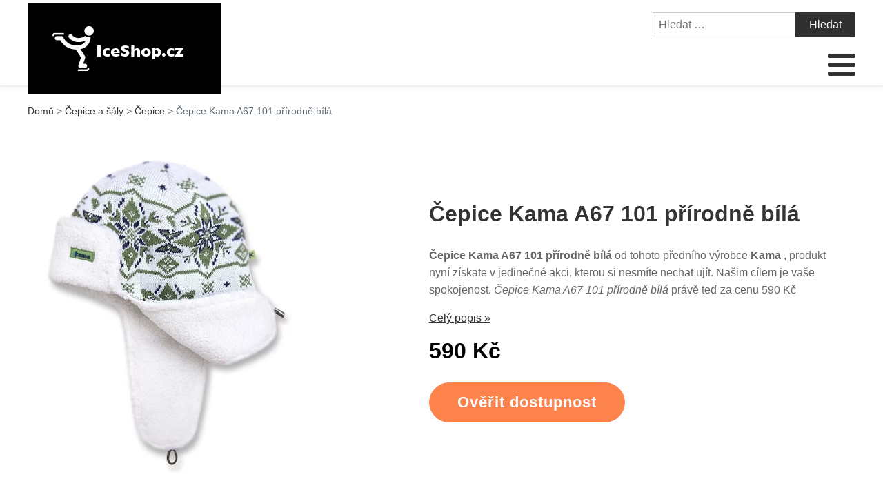

--- FILE ---
content_type: text/html; charset=UTF-8
request_url: https://www.iceshop.cz/cepice-kama-a67-101-prirodne-bila/
body_size: 13741
content:
<!DOCTYPE html>
<html lang="cs" >
<head>
<meta charset="UTF-8">
<meta name="viewport" content="width=device-width">
<!-- WP_HEAD() START -->
<title>Čepice Kama A67 101 přírodně bílá | IceShop.cz</title>
<meta name="description" content="Čepice Kama A67 101 přírodně bílá od známé společnosti Kama - produkt u nás nakoupíte právě ted za skvělou cenu. Pořidťe si tento produkt bezpečně online na našem e-shopu. Čepice Kama A67 101 přírodně bílá za super cenu 590 Kč" />
<meta name="robots" content="index, follow" />
<meta name="googlebot" content="index, follow, max-snippet:-1, max-image-preview:large, max-video-preview:-1" />
<meta name="bingbot" content="index, follow, max-snippet:-1, max-image-preview:large, max-video-preview:-1" />
<link rel="canonical" href="https://www.iceshop.cz/cepice-kama-a67-101-prirodne-bila/" />
<link rel='stylesheet' id='wp-block-library-css'  href='https://www.iceshop.cz/wp-includes/css/dist/block-library/style.min.css?ver=d516adcbb5117c50e251e7aaf419f849' type='text/css' media='all' />
<link rel='stylesheet' id='a-z-listing-block-css'  href='https://www.iceshop.cz/wp-content/plugins/a-z-listing/css/a-z-listing-default.css?ver=4.2.0' type='text/css' media='all' />
<style id='global-styles-inline-css' type='text/css'>
body{--wp--preset--color--black: #000000;--wp--preset--color--cyan-bluish-gray: #abb8c3;--wp--preset--color--white: #ffffff;--wp--preset--color--pale-pink: #f78da7;--wp--preset--color--vivid-red: #cf2e2e;--wp--preset--color--luminous-vivid-orange: #ff6900;--wp--preset--color--luminous-vivid-amber: #fcb900;--wp--preset--color--light-green-cyan: #7bdcb5;--wp--preset--color--vivid-green-cyan: #00d084;--wp--preset--color--pale-cyan-blue: #8ed1fc;--wp--preset--color--vivid-cyan-blue: #0693e3;--wp--preset--color--vivid-purple: #9b51e0;--wp--preset--gradient--vivid-cyan-blue-to-vivid-purple: linear-gradient(135deg,rgba(6,147,227,1) 0%,rgb(155,81,224) 100%);--wp--preset--gradient--light-green-cyan-to-vivid-green-cyan: linear-gradient(135deg,rgb(122,220,180) 0%,rgb(0,208,130) 100%);--wp--preset--gradient--luminous-vivid-amber-to-luminous-vivid-orange: linear-gradient(135deg,rgba(252,185,0,1) 0%,rgba(255,105,0,1) 100%);--wp--preset--gradient--luminous-vivid-orange-to-vivid-red: linear-gradient(135deg,rgba(255,105,0,1) 0%,rgb(207,46,46) 100%);--wp--preset--gradient--very-light-gray-to-cyan-bluish-gray: linear-gradient(135deg,rgb(238,238,238) 0%,rgb(169,184,195) 100%);--wp--preset--gradient--cool-to-warm-spectrum: linear-gradient(135deg,rgb(74,234,220) 0%,rgb(151,120,209) 20%,rgb(207,42,186) 40%,rgb(238,44,130) 60%,rgb(251,105,98) 80%,rgb(254,248,76) 100%);--wp--preset--gradient--blush-light-purple: linear-gradient(135deg,rgb(255,206,236) 0%,rgb(152,150,240) 100%);--wp--preset--gradient--blush-bordeaux: linear-gradient(135deg,rgb(254,205,165) 0%,rgb(254,45,45) 50%,rgb(107,0,62) 100%);--wp--preset--gradient--luminous-dusk: linear-gradient(135deg,rgb(255,203,112) 0%,rgb(199,81,192) 50%,rgb(65,88,208) 100%);--wp--preset--gradient--pale-ocean: linear-gradient(135deg,rgb(255,245,203) 0%,rgb(182,227,212) 50%,rgb(51,167,181) 100%);--wp--preset--gradient--electric-grass: linear-gradient(135deg,rgb(202,248,128) 0%,rgb(113,206,126) 100%);--wp--preset--gradient--midnight: linear-gradient(135deg,rgb(2,3,129) 0%,rgb(40,116,252) 100%);--wp--preset--duotone--dark-grayscale: url('#wp-duotone-dark-grayscale');--wp--preset--duotone--grayscale: url('#wp-duotone-grayscale');--wp--preset--duotone--purple-yellow: url('#wp-duotone-purple-yellow');--wp--preset--duotone--blue-red: url('#wp-duotone-blue-red');--wp--preset--duotone--midnight: url('#wp-duotone-midnight');--wp--preset--duotone--magenta-yellow: url('#wp-duotone-magenta-yellow');--wp--preset--duotone--purple-green: url('#wp-duotone-purple-green');--wp--preset--duotone--blue-orange: url('#wp-duotone-blue-orange');--wp--preset--font-size--small: 13px;--wp--preset--font-size--medium: 20px;--wp--preset--font-size--large: 36px;--wp--preset--font-size--x-large: 42px;}.has-black-color{color: var(--wp--preset--color--black) !important;}.has-cyan-bluish-gray-color{color: var(--wp--preset--color--cyan-bluish-gray) !important;}.has-white-color{color: var(--wp--preset--color--white) !important;}.has-pale-pink-color{color: var(--wp--preset--color--pale-pink) !important;}.has-vivid-red-color{color: var(--wp--preset--color--vivid-red) !important;}.has-luminous-vivid-orange-color{color: var(--wp--preset--color--luminous-vivid-orange) !important;}.has-luminous-vivid-amber-color{color: var(--wp--preset--color--luminous-vivid-amber) !important;}.has-light-green-cyan-color{color: var(--wp--preset--color--light-green-cyan) !important;}.has-vivid-green-cyan-color{color: var(--wp--preset--color--vivid-green-cyan) !important;}.has-pale-cyan-blue-color{color: var(--wp--preset--color--pale-cyan-blue) !important;}.has-vivid-cyan-blue-color{color: var(--wp--preset--color--vivid-cyan-blue) !important;}.has-vivid-purple-color{color: var(--wp--preset--color--vivid-purple) !important;}.has-black-background-color{background-color: var(--wp--preset--color--black) !important;}.has-cyan-bluish-gray-background-color{background-color: var(--wp--preset--color--cyan-bluish-gray) !important;}.has-white-background-color{background-color: var(--wp--preset--color--white) !important;}.has-pale-pink-background-color{background-color: var(--wp--preset--color--pale-pink) !important;}.has-vivid-red-background-color{background-color: var(--wp--preset--color--vivid-red) !important;}.has-luminous-vivid-orange-background-color{background-color: var(--wp--preset--color--luminous-vivid-orange) !important;}.has-luminous-vivid-amber-background-color{background-color: var(--wp--preset--color--luminous-vivid-amber) !important;}.has-light-green-cyan-background-color{background-color: var(--wp--preset--color--light-green-cyan) !important;}.has-vivid-green-cyan-background-color{background-color: var(--wp--preset--color--vivid-green-cyan) !important;}.has-pale-cyan-blue-background-color{background-color: var(--wp--preset--color--pale-cyan-blue) !important;}.has-vivid-cyan-blue-background-color{background-color: var(--wp--preset--color--vivid-cyan-blue) !important;}.has-vivid-purple-background-color{background-color: var(--wp--preset--color--vivid-purple) !important;}.has-black-border-color{border-color: var(--wp--preset--color--black) !important;}.has-cyan-bluish-gray-border-color{border-color: var(--wp--preset--color--cyan-bluish-gray) !important;}.has-white-border-color{border-color: var(--wp--preset--color--white) !important;}.has-pale-pink-border-color{border-color: var(--wp--preset--color--pale-pink) !important;}.has-vivid-red-border-color{border-color: var(--wp--preset--color--vivid-red) !important;}.has-luminous-vivid-orange-border-color{border-color: var(--wp--preset--color--luminous-vivid-orange) !important;}.has-luminous-vivid-amber-border-color{border-color: var(--wp--preset--color--luminous-vivid-amber) !important;}.has-light-green-cyan-border-color{border-color: var(--wp--preset--color--light-green-cyan) !important;}.has-vivid-green-cyan-border-color{border-color: var(--wp--preset--color--vivid-green-cyan) !important;}.has-pale-cyan-blue-border-color{border-color: var(--wp--preset--color--pale-cyan-blue) !important;}.has-vivid-cyan-blue-border-color{border-color: var(--wp--preset--color--vivid-cyan-blue) !important;}.has-vivid-purple-border-color{border-color: var(--wp--preset--color--vivid-purple) !important;}.has-vivid-cyan-blue-to-vivid-purple-gradient-background{background: var(--wp--preset--gradient--vivid-cyan-blue-to-vivid-purple) !important;}.has-light-green-cyan-to-vivid-green-cyan-gradient-background{background: var(--wp--preset--gradient--light-green-cyan-to-vivid-green-cyan) !important;}.has-luminous-vivid-amber-to-luminous-vivid-orange-gradient-background{background: var(--wp--preset--gradient--luminous-vivid-amber-to-luminous-vivid-orange) !important;}.has-luminous-vivid-orange-to-vivid-red-gradient-background{background: var(--wp--preset--gradient--luminous-vivid-orange-to-vivid-red) !important;}.has-very-light-gray-to-cyan-bluish-gray-gradient-background{background: var(--wp--preset--gradient--very-light-gray-to-cyan-bluish-gray) !important;}.has-cool-to-warm-spectrum-gradient-background{background: var(--wp--preset--gradient--cool-to-warm-spectrum) !important;}.has-blush-light-purple-gradient-background{background: var(--wp--preset--gradient--blush-light-purple) !important;}.has-blush-bordeaux-gradient-background{background: var(--wp--preset--gradient--blush-bordeaux) !important;}.has-luminous-dusk-gradient-background{background: var(--wp--preset--gradient--luminous-dusk) !important;}.has-pale-ocean-gradient-background{background: var(--wp--preset--gradient--pale-ocean) !important;}.has-electric-grass-gradient-background{background: var(--wp--preset--gradient--electric-grass) !important;}.has-midnight-gradient-background{background: var(--wp--preset--gradient--midnight) !important;}.has-small-font-size{font-size: var(--wp--preset--font-size--small) !important;}.has-medium-font-size{font-size: var(--wp--preset--font-size--medium) !important;}.has-large-font-size{font-size: var(--wp--preset--font-size--large) !important;}.has-x-large-font-size{font-size: var(--wp--preset--font-size--x-large) !important;}
</style>
<link rel='stylesheet' id='kk-star-ratings-css'  href='https://www.iceshop.cz/wp-content/plugins/kk-star-ratings/public/css/kk-star-ratings.css?ver=999999999' type='text/css' media='all' />
<style id='kk-star-ratings-inline-css' type='text/css'>
.kk-star-ratings .kksr-stars .kksr-star {
        margin-right: 5px;
    }
    [dir="rtl"] .kk-star-ratings .kksr-stars .kksr-star {
        margin-left: 5px;
        margin-right: 0;
    }
</style>
<link rel='stylesheet' id='oxygen-css'  href='https://www.iceshop.cz/wp-content/plugins/oxygen/component-framework/oxygen.css?ver=3.9' type='text/css' media='all' />
<link rel='stylesheet' id='dashicons-css'  href='https://www.iceshop.cz/wp-includes/css/dashicons.min.css?ver=d516adcbb5117c50e251e7aaf419f849' type='text/css' media='all' />
<link rel='stylesheet' id='a-z-listing-css'  href='https://www.iceshop.cz/wp-content/plugins/a-z-listing/css/a-z-listing-default.css?ver=4.2.0' type='text/css' media='all' />
<link rel='stylesheet' id='wh-style-css'  href='https://www.iceshop.cz/wp-content/plugins/search-whisper//css/whisperer.css?ver=d516adcbb5117c50e251e7aaf419f849' type='text/css' media='all' />
<script type='text/javascript' src='https://www.iceshop.cz/wp-includes/js/jquery/jquery.min.js?ver=3.6.0' id='jquery-core-js'></script>
<script type='text/javascript' id='wh-scripts-js-extra'>
/* <![CDATA[ */
var wh_scripts = {"ajax_url":"https:\/\/www.iceshop.cz\/wp-admin\/admin-ajax.php","home_url":"https:\/\/www.iceshop.cz\/"};
/* ]]> */
</script>
<script type='text/javascript' src='https://www.iceshop.cz/wp-content/plugins/search-whisper//js/i-functions.js?ver=1.0' id='wh-scripts-js'></script>
<link rel="https://api.w.org/" href="https://www.iceshop.cz/wp-json/" /><link rel="alternate" type="application/json" href="https://www.iceshop.cz/wp-json/wp/v2/posts/42785" /><link rel='shortlink' href='https://www.iceshop.cz/?p=42785' />
<link rel="alternate" type="application/json+oembed" href="https://www.iceshop.cz/wp-json/oembed/1.0/embed?url=https%3A%2F%2Fwww.iceshop.cz%2Fcepice-kama-a67-101-prirodne-bila%2F" />
<link rel="alternate" type="text/xml+oembed" href="https://www.iceshop.cz/wp-json/oembed/1.0/embed?url=https%3A%2F%2Fwww.iceshop.cz%2Fcepice-kama-a67-101-prirodne-bila%2F&#038;format=xml" />
<script type="application/ld+json">{
    "@context": "https://schema.org/",
    "@type": "Product",
    "sku": "{sku}",
    "name": "{title}",
    "gtin": "{gtin}",
    "description": "{popis}",
    "image": "{image}",
        
    "offers": {
        "@type": "Offer",
        "price": "{price}",
        "priceCurrency": "CZK",
        "itemCondition": "http://schema.org/NewCondition",
        "availability": "http://schema.org/InStock",
        "url": "{url}"
    },            
    "brand": {
        "@type": "Thing",
        "name": "{brand}"
    },       
    "aggregateRating": {
        "@type": "AggregateRating",
        "ratingValue": "{score}",
        "bestRating": "{best}",
        "ratingCount": "{count}"
    }
}</script><style>.breadcrumb {list-style: none;margin:0}.breadcrumb li {margin:0;display:inline;position:relative}.breadcrumb li::after{content:' > '}.breadcrumb li:last-child::after{display:none}</style><link rel="icon" href="https://www.iceshop.cz/wp-content/uploads/2021/10/favicon.png" sizes="32x32" />
<link rel="icon" href="https://www.iceshop.cz/wp-content/uploads/2021/10/favicon.png" sizes="192x192" />
<link rel="apple-touch-icon" href="https://www.iceshop.cz/wp-content/uploads/2021/10/favicon.png" />
<meta name="msapplication-TileImage" content="https://www.iceshop.cz/wp-content/uploads/2021/10/favicon.png" />
<link rel='stylesheet' id='oxygen-cache-295-css'  href='//iceshop.cz/wp-content/uploads/oxygen/css/od-stejneho-vyrobce-detail-produktu-295.css?cache=1623931606&#038;ver=d516adcbb5117c50e251e7aaf419f849' type='text/css' media='all' />
<link rel='stylesheet' id='oxygen-cache-296-css'  href='//iceshop.cz/wp-content/uploads/oxygen/css/produkty-ze-stejne-kategorie-detail-produktu-296.css?cache=1627373180&#038;ver=d516adcbb5117c50e251e7aaf419f849' type='text/css' media='all' />
<link rel='stylesheet' id='oxygen-cache-293-css'  href='//iceshop.cz/wp-content/uploads/oxygen/css/podobne-produkty-detail-produktu-293.css?cache=1633683646&#038;ver=d516adcbb5117c50e251e7aaf419f849' type='text/css' media='all' />
<link rel='stylesheet' id='oxygen-cache-344-css'  href='//iceshop.cz/wp-content/uploads/oxygen/css/main-single-344.css?cache=1634585611&#038;ver=d516adcbb5117c50e251e7aaf419f849' type='text/css' media='all' />
<link rel='stylesheet' id='oxygen-cache-10-css'  href='//iceshop.cz/wp-content/uploads/oxygen/css/default-post-10.css?cache=1634591361&#038;ver=d516adcbb5117c50e251e7aaf419f849' type='text/css' media='all' />
<link rel='stylesheet' id='oxygen-universal-styles-css'  href='//www.iceshop.cz/wp-content/uploads/oxygen/css/universal.css?cache=1638598457&#038;ver=d516adcbb5117c50e251e7aaf419f849' type='text/css' media='all' />
<!-- END OF WP_HEAD() -->
</head>
<body class="post-template-default single single-post postid-42785 single-format-standard  wp-embed-responsive oxygen-body" >



	<svg xmlns="http://www.w3.org/2000/svg" viewBox="0 0 0 0" width="0" height="0" focusable="false" role="none" style="visibility: hidden; position: absolute; left: -9999px; overflow: hidden;" ><defs><filter id="wp-duotone-dark-grayscale"><feColorMatrix color-interpolation-filters="sRGB" type="matrix" values=" .299 .587 .114 0 0 .299 .587 .114 0 0 .299 .587 .114 0 0 .299 .587 .114 0 0 " /><feComponentTransfer color-interpolation-filters="sRGB" ><feFuncR type="table" tableValues="0 0.49803921568627" /><feFuncG type="table" tableValues="0 0.49803921568627" /><feFuncB type="table" tableValues="0 0.49803921568627" /><feFuncA type="table" tableValues="1 1" /></feComponentTransfer><feComposite in2="SourceGraphic" operator="in" /></filter></defs></svg><svg xmlns="http://www.w3.org/2000/svg" viewBox="0 0 0 0" width="0" height="0" focusable="false" role="none" style="visibility: hidden; position: absolute; left: -9999px; overflow: hidden;" ><defs><filter id="wp-duotone-grayscale"><feColorMatrix color-interpolation-filters="sRGB" type="matrix" values=" .299 .587 .114 0 0 .299 .587 .114 0 0 .299 .587 .114 0 0 .299 .587 .114 0 0 " /><feComponentTransfer color-interpolation-filters="sRGB" ><feFuncR type="table" tableValues="0 1" /><feFuncG type="table" tableValues="0 1" /><feFuncB type="table" tableValues="0 1" /><feFuncA type="table" tableValues="1 1" /></feComponentTransfer><feComposite in2="SourceGraphic" operator="in" /></filter></defs></svg><svg xmlns="http://www.w3.org/2000/svg" viewBox="0 0 0 0" width="0" height="0" focusable="false" role="none" style="visibility: hidden; position: absolute; left: -9999px; overflow: hidden;" ><defs><filter id="wp-duotone-purple-yellow"><feColorMatrix color-interpolation-filters="sRGB" type="matrix" values=" .299 .587 .114 0 0 .299 .587 .114 0 0 .299 .587 .114 0 0 .299 .587 .114 0 0 " /><feComponentTransfer color-interpolation-filters="sRGB" ><feFuncR type="table" tableValues="0.54901960784314 0.98823529411765" /><feFuncG type="table" tableValues="0 1" /><feFuncB type="table" tableValues="0.71764705882353 0.25490196078431" /><feFuncA type="table" tableValues="1 1" /></feComponentTransfer><feComposite in2="SourceGraphic" operator="in" /></filter></defs></svg><svg xmlns="http://www.w3.org/2000/svg" viewBox="0 0 0 0" width="0" height="0" focusable="false" role="none" style="visibility: hidden; position: absolute; left: -9999px; overflow: hidden;" ><defs><filter id="wp-duotone-blue-red"><feColorMatrix color-interpolation-filters="sRGB" type="matrix" values=" .299 .587 .114 0 0 .299 .587 .114 0 0 .299 .587 .114 0 0 .299 .587 .114 0 0 " /><feComponentTransfer color-interpolation-filters="sRGB" ><feFuncR type="table" tableValues="0 1" /><feFuncG type="table" tableValues="0 0.27843137254902" /><feFuncB type="table" tableValues="0.5921568627451 0.27843137254902" /><feFuncA type="table" tableValues="1 1" /></feComponentTransfer><feComposite in2="SourceGraphic" operator="in" /></filter></defs></svg><svg xmlns="http://www.w3.org/2000/svg" viewBox="0 0 0 0" width="0" height="0" focusable="false" role="none" style="visibility: hidden; position: absolute; left: -9999px; overflow: hidden;" ><defs><filter id="wp-duotone-midnight"><feColorMatrix color-interpolation-filters="sRGB" type="matrix" values=" .299 .587 .114 0 0 .299 .587 .114 0 0 .299 .587 .114 0 0 .299 .587 .114 0 0 " /><feComponentTransfer color-interpolation-filters="sRGB" ><feFuncR type="table" tableValues="0 0" /><feFuncG type="table" tableValues="0 0.64705882352941" /><feFuncB type="table" tableValues="0 1" /><feFuncA type="table" tableValues="1 1" /></feComponentTransfer><feComposite in2="SourceGraphic" operator="in" /></filter></defs></svg><svg xmlns="http://www.w3.org/2000/svg" viewBox="0 0 0 0" width="0" height="0" focusable="false" role="none" style="visibility: hidden; position: absolute; left: -9999px; overflow: hidden;" ><defs><filter id="wp-duotone-magenta-yellow"><feColorMatrix color-interpolation-filters="sRGB" type="matrix" values=" .299 .587 .114 0 0 .299 .587 .114 0 0 .299 .587 .114 0 0 .299 .587 .114 0 0 " /><feComponentTransfer color-interpolation-filters="sRGB" ><feFuncR type="table" tableValues="0.78039215686275 1" /><feFuncG type="table" tableValues="0 0.94901960784314" /><feFuncB type="table" tableValues="0.35294117647059 0.47058823529412" /><feFuncA type="table" tableValues="1 1" /></feComponentTransfer><feComposite in2="SourceGraphic" operator="in" /></filter></defs></svg><svg xmlns="http://www.w3.org/2000/svg" viewBox="0 0 0 0" width="0" height="0" focusable="false" role="none" style="visibility: hidden; position: absolute; left: -9999px; overflow: hidden;" ><defs><filter id="wp-duotone-purple-green"><feColorMatrix color-interpolation-filters="sRGB" type="matrix" values=" .299 .587 .114 0 0 .299 .587 .114 0 0 .299 .587 .114 0 0 .299 .587 .114 0 0 " /><feComponentTransfer color-interpolation-filters="sRGB" ><feFuncR type="table" tableValues="0.65098039215686 0.40392156862745" /><feFuncG type="table" tableValues="0 1" /><feFuncB type="table" tableValues="0.44705882352941 0.4" /><feFuncA type="table" tableValues="1 1" /></feComponentTransfer><feComposite in2="SourceGraphic" operator="in" /></filter></defs></svg><svg xmlns="http://www.w3.org/2000/svg" viewBox="0 0 0 0" width="0" height="0" focusable="false" role="none" style="visibility: hidden; position: absolute; left: -9999px; overflow: hidden;" ><defs><filter id="wp-duotone-blue-orange"><feColorMatrix color-interpolation-filters="sRGB" type="matrix" values=" .299 .587 .114 0 0 .299 .587 .114 0 0 .299 .587 .114 0 0 .299 .587 .114 0 0 " /><feComponentTransfer color-interpolation-filters="sRGB" ><feFuncR type="table" tableValues="0.098039215686275 1" /><feFuncG type="table" tableValues="0 0.66274509803922" /><feFuncB type="table" tableValues="0.84705882352941 0.41960784313725" /><feFuncA type="table" tableValues="1 1" /></feComponentTransfer><feComposite in2="SourceGraphic" operator="in" /></filter></defs></svg>					<header id="_header-3-4" class="oxy-header-wrapper oxy-overlay-header oxy-header" ><div id="_header_row-4-4" class="oxy-header-row" ><div class="oxy-header-container"><div id="_header_left-5-4" class="oxy-header-left" ><div id="div_block-207-11" class="ct-div-block" ><a id="link-8-4" class="ct-link dentist-header-logo" href="/" target="_self"  ><div id="shortcode-205-12" class="ct-shortcode" ><img src="/wp-content/uploads/2021/10/logo.png" alt="logo" width="220" height="80"></div></a><div id="div_block-216-11" class="ct-div-block" ><div id="div_block-229-11" class="ct-div-block" ><div id="fancy_icon-223-11" class="ct-fancy-icon" ><svg id="svg-fancy_icon-223-11"><use xlink:href="#FontAwesomeicon-search"></use></svg></div><div id="text_block-232-11" class="ct-text-block" >HLEDAT</div></div><div id="div_block-224-11" class="ct-div-block" ><nav id="_nav_menu-210-11" class="oxy-nav-menu oxy-nav-menu-dropdowns oxy-nav-menu-dropdown-arrow" ><div class='oxy-menu-toggle'><div class='oxy-nav-menu-hamburger-wrap'><div class='oxy-nav-menu-hamburger'><div class='oxy-nav-menu-hamburger-line'></div><div class='oxy-nav-menu-hamburger-line'></div><div class='oxy-nav-menu-hamburger-line'></div></div></div></div><div class="menu-main-menu-container"><ul id="menu-main-menu" class="oxy-nav-menu-list"><li id="menu-item-315" class="menu-item menu-item-type-post_type menu-item-object-page menu-item-home menu-item-315"><a href="https://www.iceshop.cz/">Domů</a></li>
<li id="menu-item-40480" class="menu-item menu-item-type-custom menu-item-object-custom menu-item-has-children menu-item-40480"><a href="https://www.iceshop.cz/sport/zimni-sporty/sjezdove-lyzovani/">Sjezdové lyžování</a>
<ul class="sub-menu">
	<li id="menu-item-40481" class="menu-item menu-item-type-custom menu-item-object-custom menu-item-40481"><a href="https://www.iceshop.cz/sport/zimni-sporty/sjezdove-lyzovani/sjezdove-lyze/">Sjezdové lyže</a></li>
	<li id="menu-item-40482" class="menu-item menu-item-type-custom menu-item-object-custom menu-item-40482"><a href="https://www.iceshop.cz/sport/zimni-sporty/sjezdove-lyzovani/lyzarske-boty-sjezdove/">Lyžařské boty sjezdové</a></li>
	<li id="menu-item-40483" class="menu-item menu-item-type-custom menu-item-object-custom menu-item-40483"><a href="https://www.iceshop.cz/sport/zimni-sporty/sjezdove-lyzovani/sjezdove-hulky/">Sjezdové hůlky</a></li>
	<li id="menu-item-40484" class="menu-item menu-item-type-custom menu-item-object-custom menu-item-40484"><a href="https://www.iceshop.cz/sport/zimni-sporty/sjezdove-lyzovani/lyzarske-bryle/">Lyžařské brýle</a></li>
	<li id="menu-item-40485" class="menu-item menu-item-type-custom menu-item-object-custom menu-item-40485"><a href="https://www.iceshop.cz/sport/zimni-sporty/sjezdove-lyzovani/lyzarske-vaky/">Lyžařské vaky</a></li>
	<li id="menu-item-40486" class="menu-item menu-item-type-custom menu-item-object-custom menu-item-40486"><a href="https://www.iceshop.cz/sport/zimni-sporty/sjezdove-lyzovani/sjezdove-vazani/">Sjezdové vázání</a></li>
	<li id="menu-item-40487" class="menu-item menu-item-type-custom menu-item-object-custom menu-item-40487"><a href="https://www.iceshop.cz/sport/zimni-sporty/sjezdove-lyzovani/vaky-na-lyzaky/">Vaky na lyžáky</a></li>
</ul>
</li>
<li id="menu-item-40475" class="menu-item menu-item-type-custom menu-item-object-custom menu-item-has-children menu-item-40475"><a href="https://www.iceshop.cz/sport/zimni-sporty/bezecke-lyzovani/">Běžecké lyžování</a>
<ul class="sub-menu">
	<li id="menu-item-40476" class="menu-item menu-item-type-custom menu-item-object-custom menu-item-40476"><a href="https://www.iceshop.cz/sport/zimni-sporty/bezecke-lyzovani/bezecke-lyze/">Běžecké lyže</a></li>
	<li id="menu-item-40477" class="menu-item menu-item-type-custom menu-item-object-custom menu-item-40477"><a href="https://www.iceshop.cz/sport/zimni-sporty/bezecke-lyzovani/bezecke-hole/">Běžecké hole</a></li>
	<li id="menu-item-40478" class="menu-item menu-item-type-custom menu-item-object-custom menu-item-40478"><a href="https://www.iceshop.cz/sport/zimni-sporty/bezecke-lyzovani/lyzarske-boty-bezecke/">Lyžařské boty běžecké</a></li>
	<li id="menu-item-40479" class="menu-item menu-item-type-custom menu-item-object-custom menu-item-40479"><a href="https://www.iceshop.cz/sport/zimni-sporty/bezecke-lyzovani/vosky-na-bezky/">Vosky na běžky</a></li>
</ul>
</li>
<li id="menu-item-27790" class="menu-item menu-item-type-taxonomy menu-item-object-category menu-item-has-children menu-item-27790"><a href="https://www.iceshop.cz/sport/zimni-sporty/snowboarding/">Snowboarding</a>
<ul class="sub-menu">
	<li id="menu-item-27803" class="menu-item menu-item-type-taxonomy menu-item-object-category menu-item-27803"><a href="https://www.iceshop.cz/sport/zimni-sporty/snowboarding/snowboardy/">Snowboardy</a></li>
	<li id="menu-item-27805" class="menu-item menu-item-type-taxonomy menu-item-object-category menu-item-27805"><a href="https://www.iceshop.cz/sport/zimni-sporty/snowboarding/snowboardove-a-lyzarske-helmy/">Snowboardové a lyžařské helmy</a></li>
	<li id="menu-item-27806" class="menu-item menu-item-type-taxonomy menu-item-object-category menu-item-27806"><a href="https://www.iceshop.cz/sport/zimni-sporty/snowboarding/boty-na-snowboard/">Boty na snowboard</a></li>
	<li id="menu-item-27807" class="menu-item menu-item-type-taxonomy menu-item-object-category menu-item-27807"><a href="https://www.iceshop.cz/sport/zimni-sporty/snowboarding/vazani-na-snowboard/">Vázání na snowboard</a></li>
	<li id="menu-item-27808" class="menu-item menu-item-type-taxonomy menu-item-object-category menu-item-27808"><a href="https://www.iceshop.cz/sport/zimni-sporty/snowboarding/chranice-na-snowboard/">Chrániče na snowboard</a></li>
	<li id="menu-item-27809" class="menu-item menu-item-type-taxonomy menu-item-object-category menu-item-27809"><a href="https://www.iceshop.cz/sport/zimni-sporty/snowboarding/vaky-na-snowboardy/">Vaky na snowboardy</a></li>
	<li id="menu-item-27810" class="menu-item menu-item-type-taxonomy menu-item-object-category menu-item-27810"><a href="https://www.iceshop.cz/sport/zimni-sporty/snowboarding/vosky-na-snowboard/">Vosky na snowboard</a></li>
</ul>
</li>
<li id="menu-item-27789" class="menu-item menu-item-type-taxonomy menu-item-object-category menu-item-has-children menu-item-27789"><a href="https://www.iceshop.cz/sport/zimni-sporty/hokej/">Hokej</a>
<ul class="sub-menu">
	<li id="menu-item-27811" class="menu-item menu-item-type-taxonomy menu-item-object-category menu-item-27811"><a href="https://www.iceshop.cz/sportovni-potreby/zimni-sporty-sportovni-potreby/ledni-brusle/">Lední brusle</a></li>
	<li id="menu-item-27791" class="menu-item menu-item-type-taxonomy menu-item-object-category menu-item-27791"><a href="https://www.iceshop.cz/sport/zimni-sporty/hokej/hokejky/">Hokejky</a></li>
	<li id="menu-item-27795" class="menu-item menu-item-type-taxonomy menu-item-object-category menu-item-27795"><a href="https://www.iceshop.cz/sport/zimni-sporty/hokej/hokejove-chranice-ramen/">Hokejové chrániče ramen</a></li>
	<li id="menu-item-27796" class="menu-item menu-item-type-taxonomy menu-item-object-category menu-item-27796"><a href="https://www.iceshop.cz/sport/zimni-sporty/hokej/hokejove-doplnky/">Hokejové doplňky</a></li>
	<li id="menu-item-27797" class="menu-item menu-item-type-taxonomy menu-item-object-category menu-item-27797"><a href="https://www.iceshop.cz/sport/zimni-sporty/hokej/hokejove-helmy/">Hokejové helmy</a></li>
	<li id="menu-item-27798" class="menu-item menu-item-type-taxonomy menu-item-object-category menu-item-27798"><a href="https://www.iceshop.cz/sport/zimni-sporty/hokej/hokejove-rukavice/">Hokejové rukavice</a></li>
	<li id="menu-item-27799" class="menu-item menu-item-type-taxonomy menu-item-object-category menu-item-27799"><a href="https://www.iceshop.cz/sport/zimni-sporty/hokej/hokejove-kalhoty/">Hokejové kalhoty</a></li>
	<li id="menu-item-27800" class="menu-item menu-item-type-taxonomy menu-item-object-category menu-item-27800"><a href="https://www.iceshop.cz/sport/zimni-sporty/hokej/hokejove-dresy/">Hokejové dresy</a></li>
	<li id="menu-item-27794" class="menu-item menu-item-type-taxonomy menu-item-object-category menu-item-27794"><a href="https://www.iceshop.cz/sport/zimni-sporty/hokej/hokejove-chranice-loktu/">Hokejové chrániče loktů</a></li>
	<li id="menu-item-27793" class="menu-item menu-item-type-taxonomy menu-item-object-category menu-item-27793"><a href="https://www.iceshop.cz/sport/zimni-sporty/hokej/hokejove-chranice-holeni/">Hokejové chrániče holení</a></li>
	<li id="menu-item-27801" class="menu-item menu-item-type-taxonomy menu-item-object-category menu-item-27801"><a href="https://www.iceshop.cz/sport/zimni-sporty/hokej/lapacky-a-vyrazecky/">Lapačky a vyrážečky</a></li>
	<li id="menu-item-27802" class="menu-item menu-item-type-taxonomy menu-item-object-category menu-item-27802"><a href="https://www.iceshop.cz/sport/zimni-sporty/hokej/brankarske-betony/">Brankářské betony</a></li>
</ul>
</li>
<li id="menu-item-27820" class="menu-item menu-item-type-taxonomy menu-item-object-category menu-item-has-children menu-item-27820"><a href="https://www.iceshop.cz/obleceni/">Oblečení</a>
<ul class="sub-menu">
	<li id="menu-item-27829" class="menu-item menu-item-type-taxonomy menu-item-object-category menu-item-27829"><a href="https://www.iceshop.cz/obleceni/panske-obleceni/">Pánské oblečení</a></li>
	<li id="menu-item-27827" class="menu-item menu-item-type-taxonomy menu-item-object-category menu-item-27827"><a href="https://www.iceshop.cz/obleceni/damske-obleceni/">Dámské oblečení</a></li>
	<li id="menu-item-27828" class="menu-item menu-item-type-taxonomy menu-item-object-category menu-item-27828"><a href="https://www.iceshop.cz/obleceni/detske-obleceni/">Dětské oblečení</a></li>
	<li id="menu-item-27864" class="menu-item menu-item-type-taxonomy menu-item-object-category menu-item-27864"><a href="https://www.iceshop.cz/outdoorove-boty/">Outdoorové boty</a></li>
	<li id="menu-item-27835" class="menu-item menu-item-type-taxonomy menu-item-object-category menu-item-27835"><a href="https://www.iceshop.cz/ponozky/">Ponožky</a></li>
	<li id="menu-item-27861" class="menu-item menu-item-type-taxonomy menu-item-object-category menu-item-27861"><a href="https://www.iceshop.cz/mikiny-a-svetry/">Mikiny a svetry</a></li>
	<li id="menu-item-27865" class="menu-item menu-item-type-taxonomy menu-item-object-category menu-item-27865"><a href="https://www.iceshop.cz/kalhoty/">Kalhoty</a></li>
	<li id="menu-item-27840" class="menu-item menu-item-type-taxonomy menu-item-object-category current-post-ancestor current-menu-parent current-post-parent menu-item-27840"><a href="https://www.iceshop.cz/cepice-a-saly/">Čepice a šály</a></li>
	<li id="menu-item-27836" class="menu-item menu-item-type-taxonomy menu-item-object-category menu-item-27836"><a href="https://www.iceshop.cz/rukavice/">Rukavice</a></li>
	<li id="menu-item-27832" class="menu-item menu-item-type-taxonomy menu-item-object-category menu-item-27832"><a href="https://www.iceshop.cz/obleceni/doplnky-obleceni/">Doplňky</a></li>
	<li id="menu-item-27862" class="menu-item menu-item-type-taxonomy menu-item-object-category menu-item-27862"><a href="https://www.iceshop.cz/bundy/">Bundy</a></li>
</ul>
</li>
<li id="menu-item-27833" class="menu-item menu-item-type-taxonomy menu-item-object-category menu-item-has-children menu-item-27833"><a href="https://www.iceshop.cz/termopradlo/">Termoprádlo</a>
<ul class="sub-menu">
	<li id="menu-item-27841" class="menu-item menu-item-type-taxonomy menu-item-object-category menu-item-27841"><a href="https://www.iceshop.cz/termopradlo/tricka-dlouhy-rukav/">Trička dlouhý rukáv</a></li>
	<li id="menu-item-27842" class="menu-item menu-item-type-taxonomy menu-item-object-category menu-item-27842"><a href="https://www.iceshop.cz/termopradlo/tricka-kratky-rukav/">Trička krátký rukáv</a></li>
	<li id="menu-item-27843" class="menu-item menu-item-type-taxonomy menu-item-object-category menu-item-27843"><a href="https://www.iceshop.cz/termopradlo/spodky/">Spodky</a></li>
	<li id="menu-item-27844" class="menu-item menu-item-type-taxonomy menu-item-object-category menu-item-27844"><a href="https://www.iceshop.cz/termopradlo/boxerky/">Boxerky</a></li>
	<li id="menu-item-27845" class="menu-item menu-item-type-taxonomy menu-item-object-category menu-item-27845"><a href="https://www.iceshop.cz/termopradlo/natelniky/">Nátělníky</a></li>
	<li id="menu-item-27846" class="menu-item menu-item-type-taxonomy menu-item-object-category menu-item-27846"><a href="https://www.iceshop.cz/termopradlo/sety/">Sety</a></li>
	<li id="menu-item-27847" class="menu-item menu-item-type-taxonomy menu-item-object-category menu-item-27847"><a href="https://www.iceshop.cz/termopradlo/podprsenky/">Podprsenky</a></li>
	<li id="menu-item-27848" class="menu-item menu-item-type-taxonomy menu-item-object-category menu-item-27848"><a href="https://www.iceshop.cz/termopradlo/kalhotky/">Kalhotky</a></li>
	<li id="menu-item-27849" class="menu-item menu-item-type-taxonomy menu-item-object-category menu-item-27849"><a href="https://www.iceshop.cz/termopradlo/detske-termopradlo/">Dětské termoprádlo</a></li>
</ul>
</li>
<li id="menu-item-27834" class="menu-item menu-item-type-taxonomy menu-item-object-category menu-item-has-children menu-item-27834"><a href="https://www.iceshop.cz/bundy/">Bundy</a>
<ul class="sub-menu">
	<li id="menu-item-27850" class="menu-item menu-item-type-taxonomy menu-item-object-category menu-item-27850"><a href="https://www.iceshop.cz/bundy/zimni-bundy/">Zimní bundy</a></li>
	<li id="menu-item-27851" class="menu-item menu-item-type-taxonomy menu-item-object-category menu-item-27851"><a href="https://www.iceshop.cz/bundy/sportovni-bundy/">Sportovní bundy</a></li>
	<li id="menu-item-27852" class="menu-item menu-item-type-taxonomy menu-item-object-category menu-item-27852"><a href="https://www.iceshop.cz/bundy/outdoorove-bundy/">Outdoorové bundy</a></li>
	<li id="menu-item-27853" class="menu-item menu-item-type-taxonomy menu-item-object-category menu-item-27853"><a href="https://www.iceshop.cz/bundy/softshell-bundy/">Softshell bundy</a></li>
	<li id="menu-item-27856" class="menu-item menu-item-type-taxonomy menu-item-object-category menu-item-27856"><a href="https://www.iceshop.cz/bundy/mestske-bundy/">Městské bundy</a></li>
	<li id="menu-item-27855" class="menu-item menu-item-type-taxonomy menu-item-object-category menu-item-27855"><a href="https://www.iceshop.cz/bundy/fleecove-bundy/">Fleecové bundy</a></li>
	<li id="menu-item-27857" class="menu-item menu-item-type-taxonomy menu-item-object-category menu-item-27857"><a href="https://www.iceshop.cz/bundy/kabaty/">Kabáty</a></li>
	<li id="menu-item-27858" class="menu-item menu-item-type-taxonomy menu-item-object-category menu-item-27858"><a href="https://www.iceshop.cz/bundy/vesty/">Vesty</a></li>
	<li id="menu-item-27860" class="menu-item menu-item-type-taxonomy menu-item-object-category menu-item-27860"><a href="https://www.iceshop.cz/obleceni/panske-obleceni/panske-bundy/">Pánské bundy</a></li>
	<li id="menu-item-27859" class="menu-item menu-item-type-taxonomy menu-item-object-category menu-item-27859"><a href="https://www.iceshop.cz/obleceni/damske-obleceni/damske-bundy/">Dámské bundy</a></li>
	<li id="menu-item-27854" class="menu-item menu-item-type-taxonomy menu-item-object-category menu-item-27854"><a href="https://www.iceshop.cz/obleceni/detske-obleceni/detske-bundy/">Dětské bundy</a></li>
</ul>
</li>
</ul></div></nav><div id="text_block-221-11" class="ct-text-block" >MENU</div></div></div></div></div><div id="_header_center-6-4" class="oxy-header-center" ></div><div id="_header_right-7-4" class="oxy-header-right" ><div id="div_block-60-4" class="ct-div-block" >
                <div id="_search_form-111-12" class="oxy-search-form" >
                <form role="search" method="get" class="search-form" action="https://www.iceshop.cz/">
				<label>
					<span class="screen-reader-text">Vyhledávání</span>
					<input type="search" class="search-field" placeholder="Hledat &hellip;" value="" name="s" />
				</label>
				<input type="submit" class="search-submit" value="Hledat" />
			</form>                </div>
        
        <nav id="_nav_menu-206-11" class="oxy-nav-menu oxy-nav-menu-dropdowns oxy-nav-menu-dropdown-arrow" ><div class='oxy-menu-toggle'><div class='oxy-nav-menu-hamburger-wrap'><div class='oxy-nav-menu-hamburger'><div class='oxy-nav-menu-hamburger-line'></div><div class='oxy-nav-menu-hamburger-line'></div><div class='oxy-nav-menu-hamburger-line'></div></div></div></div><div class="menu-main-menu-container"><ul id="menu-main-menu-1" class="oxy-nav-menu-list"><li class="menu-item menu-item-type-post_type menu-item-object-page menu-item-home menu-item-315"><a href="https://www.iceshop.cz/">Domů</a></li>
<li class="menu-item menu-item-type-custom menu-item-object-custom menu-item-has-children menu-item-40480"><a href="https://www.iceshop.cz/sport/zimni-sporty/sjezdove-lyzovani/">Sjezdové lyžování</a>
<ul class="sub-menu">
	<li class="menu-item menu-item-type-custom menu-item-object-custom menu-item-40481"><a href="https://www.iceshop.cz/sport/zimni-sporty/sjezdove-lyzovani/sjezdove-lyze/">Sjezdové lyže</a></li>
	<li class="menu-item menu-item-type-custom menu-item-object-custom menu-item-40482"><a href="https://www.iceshop.cz/sport/zimni-sporty/sjezdove-lyzovani/lyzarske-boty-sjezdove/">Lyžařské boty sjezdové</a></li>
	<li class="menu-item menu-item-type-custom menu-item-object-custom menu-item-40483"><a href="https://www.iceshop.cz/sport/zimni-sporty/sjezdove-lyzovani/sjezdove-hulky/">Sjezdové hůlky</a></li>
	<li class="menu-item menu-item-type-custom menu-item-object-custom menu-item-40484"><a href="https://www.iceshop.cz/sport/zimni-sporty/sjezdove-lyzovani/lyzarske-bryle/">Lyžařské brýle</a></li>
	<li class="menu-item menu-item-type-custom menu-item-object-custom menu-item-40485"><a href="https://www.iceshop.cz/sport/zimni-sporty/sjezdove-lyzovani/lyzarske-vaky/">Lyžařské vaky</a></li>
	<li class="menu-item menu-item-type-custom menu-item-object-custom menu-item-40486"><a href="https://www.iceshop.cz/sport/zimni-sporty/sjezdove-lyzovani/sjezdove-vazani/">Sjezdové vázání</a></li>
	<li class="menu-item menu-item-type-custom menu-item-object-custom menu-item-40487"><a href="https://www.iceshop.cz/sport/zimni-sporty/sjezdove-lyzovani/vaky-na-lyzaky/">Vaky na lyžáky</a></li>
</ul>
</li>
<li class="menu-item menu-item-type-custom menu-item-object-custom menu-item-has-children menu-item-40475"><a href="https://www.iceshop.cz/sport/zimni-sporty/bezecke-lyzovani/">Běžecké lyžování</a>
<ul class="sub-menu">
	<li class="menu-item menu-item-type-custom menu-item-object-custom menu-item-40476"><a href="https://www.iceshop.cz/sport/zimni-sporty/bezecke-lyzovani/bezecke-lyze/">Běžecké lyže</a></li>
	<li class="menu-item menu-item-type-custom menu-item-object-custom menu-item-40477"><a href="https://www.iceshop.cz/sport/zimni-sporty/bezecke-lyzovani/bezecke-hole/">Běžecké hole</a></li>
	<li class="menu-item menu-item-type-custom menu-item-object-custom menu-item-40478"><a href="https://www.iceshop.cz/sport/zimni-sporty/bezecke-lyzovani/lyzarske-boty-bezecke/">Lyžařské boty běžecké</a></li>
	<li class="menu-item menu-item-type-custom menu-item-object-custom menu-item-40479"><a href="https://www.iceshop.cz/sport/zimni-sporty/bezecke-lyzovani/vosky-na-bezky/">Vosky na běžky</a></li>
</ul>
</li>
<li class="menu-item menu-item-type-taxonomy menu-item-object-category menu-item-has-children menu-item-27790"><a href="https://www.iceshop.cz/sport/zimni-sporty/snowboarding/">Snowboarding</a>
<ul class="sub-menu">
	<li class="menu-item menu-item-type-taxonomy menu-item-object-category menu-item-27803"><a href="https://www.iceshop.cz/sport/zimni-sporty/snowboarding/snowboardy/">Snowboardy</a></li>
	<li class="menu-item menu-item-type-taxonomy menu-item-object-category menu-item-27805"><a href="https://www.iceshop.cz/sport/zimni-sporty/snowboarding/snowboardove-a-lyzarske-helmy/">Snowboardové a lyžařské helmy</a></li>
	<li class="menu-item menu-item-type-taxonomy menu-item-object-category menu-item-27806"><a href="https://www.iceshop.cz/sport/zimni-sporty/snowboarding/boty-na-snowboard/">Boty na snowboard</a></li>
	<li class="menu-item menu-item-type-taxonomy menu-item-object-category menu-item-27807"><a href="https://www.iceshop.cz/sport/zimni-sporty/snowboarding/vazani-na-snowboard/">Vázání na snowboard</a></li>
	<li class="menu-item menu-item-type-taxonomy menu-item-object-category menu-item-27808"><a href="https://www.iceshop.cz/sport/zimni-sporty/snowboarding/chranice-na-snowboard/">Chrániče na snowboard</a></li>
	<li class="menu-item menu-item-type-taxonomy menu-item-object-category menu-item-27809"><a href="https://www.iceshop.cz/sport/zimni-sporty/snowboarding/vaky-na-snowboardy/">Vaky na snowboardy</a></li>
	<li class="menu-item menu-item-type-taxonomy menu-item-object-category menu-item-27810"><a href="https://www.iceshop.cz/sport/zimni-sporty/snowboarding/vosky-na-snowboard/">Vosky na snowboard</a></li>
</ul>
</li>
<li class="menu-item menu-item-type-taxonomy menu-item-object-category menu-item-has-children menu-item-27789"><a href="https://www.iceshop.cz/sport/zimni-sporty/hokej/">Hokej</a>
<ul class="sub-menu">
	<li class="menu-item menu-item-type-taxonomy menu-item-object-category menu-item-27811"><a href="https://www.iceshop.cz/sportovni-potreby/zimni-sporty-sportovni-potreby/ledni-brusle/">Lední brusle</a></li>
	<li class="menu-item menu-item-type-taxonomy menu-item-object-category menu-item-27791"><a href="https://www.iceshop.cz/sport/zimni-sporty/hokej/hokejky/">Hokejky</a></li>
	<li class="menu-item menu-item-type-taxonomy menu-item-object-category menu-item-27795"><a href="https://www.iceshop.cz/sport/zimni-sporty/hokej/hokejove-chranice-ramen/">Hokejové chrániče ramen</a></li>
	<li class="menu-item menu-item-type-taxonomy menu-item-object-category menu-item-27796"><a href="https://www.iceshop.cz/sport/zimni-sporty/hokej/hokejove-doplnky/">Hokejové doplňky</a></li>
	<li class="menu-item menu-item-type-taxonomy menu-item-object-category menu-item-27797"><a href="https://www.iceshop.cz/sport/zimni-sporty/hokej/hokejove-helmy/">Hokejové helmy</a></li>
	<li class="menu-item menu-item-type-taxonomy menu-item-object-category menu-item-27798"><a href="https://www.iceshop.cz/sport/zimni-sporty/hokej/hokejove-rukavice/">Hokejové rukavice</a></li>
	<li class="menu-item menu-item-type-taxonomy menu-item-object-category menu-item-27799"><a href="https://www.iceshop.cz/sport/zimni-sporty/hokej/hokejove-kalhoty/">Hokejové kalhoty</a></li>
	<li class="menu-item menu-item-type-taxonomy menu-item-object-category menu-item-27800"><a href="https://www.iceshop.cz/sport/zimni-sporty/hokej/hokejove-dresy/">Hokejové dresy</a></li>
	<li class="menu-item menu-item-type-taxonomy menu-item-object-category menu-item-27794"><a href="https://www.iceshop.cz/sport/zimni-sporty/hokej/hokejove-chranice-loktu/">Hokejové chrániče loktů</a></li>
	<li class="menu-item menu-item-type-taxonomy menu-item-object-category menu-item-27793"><a href="https://www.iceshop.cz/sport/zimni-sporty/hokej/hokejove-chranice-holeni/">Hokejové chrániče holení</a></li>
	<li class="menu-item menu-item-type-taxonomy menu-item-object-category menu-item-27801"><a href="https://www.iceshop.cz/sport/zimni-sporty/hokej/lapacky-a-vyrazecky/">Lapačky a vyrážečky</a></li>
	<li class="menu-item menu-item-type-taxonomy menu-item-object-category menu-item-27802"><a href="https://www.iceshop.cz/sport/zimni-sporty/hokej/brankarske-betony/">Brankářské betony</a></li>
</ul>
</li>
<li class="menu-item menu-item-type-taxonomy menu-item-object-category menu-item-has-children menu-item-27820"><a href="https://www.iceshop.cz/obleceni/">Oblečení</a>
<ul class="sub-menu">
	<li class="menu-item menu-item-type-taxonomy menu-item-object-category menu-item-27829"><a href="https://www.iceshop.cz/obleceni/panske-obleceni/">Pánské oblečení</a></li>
	<li class="menu-item menu-item-type-taxonomy menu-item-object-category menu-item-27827"><a href="https://www.iceshop.cz/obleceni/damske-obleceni/">Dámské oblečení</a></li>
	<li class="menu-item menu-item-type-taxonomy menu-item-object-category menu-item-27828"><a href="https://www.iceshop.cz/obleceni/detske-obleceni/">Dětské oblečení</a></li>
	<li class="menu-item menu-item-type-taxonomy menu-item-object-category menu-item-27864"><a href="https://www.iceshop.cz/outdoorove-boty/">Outdoorové boty</a></li>
	<li class="menu-item menu-item-type-taxonomy menu-item-object-category menu-item-27835"><a href="https://www.iceshop.cz/ponozky/">Ponožky</a></li>
	<li class="menu-item menu-item-type-taxonomy menu-item-object-category menu-item-27861"><a href="https://www.iceshop.cz/mikiny-a-svetry/">Mikiny a svetry</a></li>
	<li class="menu-item menu-item-type-taxonomy menu-item-object-category menu-item-27865"><a href="https://www.iceshop.cz/kalhoty/">Kalhoty</a></li>
	<li class="menu-item menu-item-type-taxonomy menu-item-object-category current-post-ancestor current-menu-parent current-post-parent menu-item-27840"><a href="https://www.iceshop.cz/cepice-a-saly/">Čepice a šály</a></li>
	<li class="menu-item menu-item-type-taxonomy menu-item-object-category menu-item-27836"><a href="https://www.iceshop.cz/rukavice/">Rukavice</a></li>
	<li class="menu-item menu-item-type-taxonomy menu-item-object-category menu-item-27832"><a href="https://www.iceshop.cz/obleceni/doplnky-obleceni/">Doplňky</a></li>
	<li class="menu-item menu-item-type-taxonomy menu-item-object-category menu-item-27862"><a href="https://www.iceshop.cz/bundy/">Bundy</a></li>
</ul>
</li>
<li class="menu-item menu-item-type-taxonomy menu-item-object-category menu-item-has-children menu-item-27833"><a href="https://www.iceshop.cz/termopradlo/">Termoprádlo</a>
<ul class="sub-menu">
	<li class="menu-item menu-item-type-taxonomy menu-item-object-category menu-item-27841"><a href="https://www.iceshop.cz/termopradlo/tricka-dlouhy-rukav/">Trička dlouhý rukáv</a></li>
	<li class="menu-item menu-item-type-taxonomy menu-item-object-category menu-item-27842"><a href="https://www.iceshop.cz/termopradlo/tricka-kratky-rukav/">Trička krátký rukáv</a></li>
	<li class="menu-item menu-item-type-taxonomy menu-item-object-category menu-item-27843"><a href="https://www.iceshop.cz/termopradlo/spodky/">Spodky</a></li>
	<li class="menu-item menu-item-type-taxonomy menu-item-object-category menu-item-27844"><a href="https://www.iceshop.cz/termopradlo/boxerky/">Boxerky</a></li>
	<li class="menu-item menu-item-type-taxonomy menu-item-object-category menu-item-27845"><a href="https://www.iceshop.cz/termopradlo/natelniky/">Nátělníky</a></li>
	<li class="menu-item menu-item-type-taxonomy menu-item-object-category menu-item-27846"><a href="https://www.iceshop.cz/termopradlo/sety/">Sety</a></li>
	<li class="menu-item menu-item-type-taxonomy menu-item-object-category menu-item-27847"><a href="https://www.iceshop.cz/termopradlo/podprsenky/">Podprsenky</a></li>
	<li class="menu-item menu-item-type-taxonomy menu-item-object-category menu-item-27848"><a href="https://www.iceshop.cz/termopradlo/kalhotky/">Kalhotky</a></li>
	<li class="menu-item menu-item-type-taxonomy menu-item-object-category menu-item-27849"><a href="https://www.iceshop.cz/termopradlo/detske-termopradlo/">Dětské termoprádlo</a></li>
</ul>
</li>
<li class="menu-item menu-item-type-taxonomy menu-item-object-category menu-item-has-children menu-item-27834"><a href="https://www.iceshop.cz/bundy/">Bundy</a>
<ul class="sub-menu">
	<li class="menu-item menu-item-type-taxonomy menu-item-object-category menu-item-27850"><a href="https://www.iceshop.cz/bundy/zimni-bundy/">Zimní bundy</a></li>
	<li class="menu-item menu-item-type-taxonomy menu-item-object-category menu-item-27851"><a href="https://www.iceshop.cz/bundy/sportovni-bundy/">Sportovní bundy</a></li>
	<li class="menu-item menu-item-type-taxonomy menu-item-object-category menu-item-27852"><a href="https://www.iceshop.cz/bundy/outdoorove-bundy/">Outdoorové bundy</a></li>
	<li class="menu-item menu-item-type-taxonomy menu-item-object-category menu-item-27853"><a href="https://www.iceshop.cz/bundy/softshell-bundy/">Softshell bundy</a></li>
	<li class="menu-item menu-item-type-taxonomy menu-item-object-category menu-item-27856"><a href="https://www.iceshop.cz/bundy/mestske-bundy/">Městské bundy</a></li>
	<li class="menu-item menu-item-type-taxonomy menu-item-object-category menu-item-27855"><a href="https://www.iceshop.cz/bundy/fleecove-bundy/">Fleecové bundy</a></li>
	<li class="menu-item menu-item-type-taxonomy menu-item-object-category menu-item-27857"><a href="https://www.iceshop.cz/bundy/kabaty/">Kabáty</a></li>
	<li class="menu-item menu-item-type-taxonomy menu-item-object-category menu-item-27858"><a href="https://www.iceshop.cz/bundy/vesty/">Vesty</a></li>
	<li class="menu-item menu-item-type-taxonomy menu-item-object-category menu-item-27860"><a href="https://www.iceshop.cz/obleceni/panske-obleceni/panske-bundy/">Pánské bundy</a></li>
	<li class="menu-item menu-item-type-taxonomy menu-item-object-category menu-item-27859"><a href="https://www.iceshop.cz/obleceni/damske-obleceni/damske-bundy/">Dámské bundy</a></li>
	<li class="menu-item menu-item-type-taxonomy menu-item-object-category menu-item-27854"><a href="https://www.iceshop.cz/obleceni/detske-obleceni/detske-bundy/">Dětské bundy</a></li>
</ul>
</li>
</ul></div></nav></div></div></div></div></header>
		<section id="section-103-11" class=" ct-section" ><div class="ct-section-inner-wrap"><div id="shortcode-101-11" class="ct-shortcode" ><nav  aria-label="breadcrumb"><ol class="breadcrumb" itemscope itemtype="https://schema.org/BreadcrumbList"><li class="breadcrumb-item" itemprop="itemListElement" itemscope itemtype="https://schema.org/ListItem"><a itemscope itemtype="http://schema.org/WebPage" itemprop="item" itemid="https://www.iceshop.cz" href="https://www.iceshop.cz"><span itemprop="name">Domů</span></a><meta itemprop="position" content="1" /></li><li class="breadcrumb-item" itemprop="itemListElement" itemscope itemtype="https://schema.org/ListItem"><a itemscope itemtype="http://schema.org/WebPage" itemprop="item" itemid="https://www.iceshop.cz/cepice-a-saly/" href="https://www.iceshop.cz/cepice-a-saly/"><span itemprop="name">Čepice a šály</span></a><meta itemprop="position" content="2" /></li><li class="breadcrumb-item" itemprop="itemListElement" itemscope itemtype="https://schema.org/ListItem"><a itemscope itemtype="http://schema.org/WebPage" itemprop="item" itemid="https://www.iceshop.cz/cepice-a-saly/cepice/" href="https://www.iceshop.cz/cepice-a-saly/cepice/"><span itemprop="name">Čepice</span></a><meta itemprop="position" content="3" /></li><li class="breadcrumb-item active" aria-current="page" itemprop="itemListElement" itemscope itemtype="https://schema.org/ListItem"><span itemprop="name">Čepice Kama A67 101 přírodně bílá</span><meta itemprop="position" content="4" /></li></ol></nav></div></div></section><section id="popis" class=" ct-section" ><div class="ct-section-inner-wrap"><div id="new_columns-75-11" class="ct-new-columns" ><div id="div_block-76-11" class="ct-div-block" ><a id="link-115-11" class="ct-link" href="https://www.iceshop.cz/exit/42857" target="_self" rel="nofollow" ><img id="image-6-22" alt="Čepice Kama A67 101 přírodně bílá" src="https://www.iceshop.cz/wp-content/uploads/2022/07/Cepice-Kama-A67-101-prirodne-bila.jpg" class="ct-image"/></a></div><div id="div_block-77-11" class="ct-div-block" ><div id="div_block-44-22" class="ct-div-block" ><h1 id="headline-92-11" class="ct-headline"><span id="span-93-11" class="ct-span" >Čepice Kama A67 101 přírodně bílá</span></h1><div id="blogpost-content" class="ct-text-block dentist-blogpost-content" ><span id="span-51-11" class="ct-span" ><p><strong>Čepice Kama A67 101 přírodně bílá</strong> od tohoto předního výrobce <strong>Kama</strong> , produkt nyní získate v jedinečné akci, kterou si nesmíte nechat ujít. Našim cílem je vaše spokojenost. <em>Čepice Kama A67 101 přírodně bílá</em> právě teď za cenu 590 Kč</p>
</span></div><div id="shortcode-131-11" class="ct-shortcode" ><a href="#cely-popis">Celý popis »</a></div><div id="div_block-183-11" class="ct-div-block" ><div id="text_block-118-11" class="ct-text-block " ><span id="span-119-11" class="ct-span" >590&nbsp;Kč</span></div></div><a id="link_button-112-11" class="ct-link-button dentist-orange-button" href="https://www.iceshop.cz/exit/42857" target="_self" rel="nofollow" >Ověřit dostupnost</a></div></div></div></div></section><section id="section-685-10" class=" ct-section" ><div class="ct-section-inner-wrap"><div id="_tabs-686-10" class="oxy-tabs-wrapper oxy-tabs" data-oxy-tabs-active-tab-class='tabs-6404-tab-active' data-oxy-tabs-contents-wrapper='_tabs_contents-693-10' ><div id="_tab-687-10" class="oxy-tab tabs-6404-tab tabs-6404-tab-active" ><h2 id="cely-popis" class="ct-shortcode" >Celý popis</h2></div><div id="_tab-688-10" class="oxy-tab tabs-6404-tab tabs-6404-tab-active" ><h2 id="shortcode-581-10" class="ct-shortcode" >Parametry</h2></div><div id="_tab-696-10" class="oxy-tab tabs-6404-tab tabs-6404-tab-active" ><h2 id="shortcode-697-10" class="ct-shortcode" >Hodnocení</h2></div></div><div id="_tabs_contents-693-10" class="oxy-tabs-contents-wrapper oxy-tabs-contents" ><div id="_tab_content-694-10" class="oxy-tab-content tabs-contents-6404-tab" ><div id="text_block-97-11" class="ct-text-block dentist-blogpost-content" ><span id="span-98-11" class="ct-span         oxy-stock-content-styles" ><p>Čepice Kama A67 101 přírodně bílá. Čepice Kama A67 101 přírodně bílá  </p>
<p>50/50 Merino vlna/acryl<br />
Uvnitř zatepleno dlouhovlasým fleecem Tecnopile<br />
Velikost M, L</p>
<p> <br />
Údržba:<br />
Praní v ruceVýrobek je možné prát v ruce ve vlažné lázni – 40°C max.. Poté jemně vyždímat a sušit ve vodorovné poloze, nejlépe na ručníku.Praní v pračceVeškeré výrobky je možné prát v pračce pouze na šetrný program (vlna, jemné praní), který respektuje šetrnější praní (přiměřenou teplotu a snížený počet otáček při odstřeďování). Pozor! Praní v teplejší vodě (víc než 40°C) a dlouhé mletí v pračce výrobek znehodnotí, úplet zplstnatí a srazí se.Nesušte výrobek na topném tělese. Pokud topení přesáhne teplotu 40°C, (a to je zcela běžné) voda obsažená v úpletu se zahřeje taktéž nad 40° a výrobek se srazí stejným způsobem jako při nevhodném praní.Nepoužívejte aviváž. Čepice a šály » Čepice » Čepice Kama A67 101 přírodně bílá</p>
<p><strong>Další vlastnosti</strong>: Velikost L. Velikost M.  .  .  .  .  .  .  .  .  .  .  .  .  .  .  .  .  .  .</p>
</span></div></div><div id="_tab_content-695-10" class="oxy-tab-content tabs-contents-6404-tab" ><div id="div_block-94-11" class="ct-div-block" ><div id="div_block-187-11" class="ct-div-block" ><div id="shortcode-583-10" class="ct-shortcode" >Název:</div><div id="text_block-188-11" class="ct-text-block" ><span id="span-138-10" class="ct-span" >Čepice Kama A67 101 přírodně bílá</span></div></div><div id="div_block-195-11" class="ct-div-block" ><div id="shortcode-585-10" class="ct-shortcode" >Výrobce:</div><div id="text_block-197-11" class="ct-text-block" ><span id="span-198-11" class="ct-span" ><a href="https://www.iceshop.cz/b/kama/" rel="tag">Kama</a></span></div></div><div id="div_block-191-11" class="ct-div-block" ><div id="shortcode-587-10" class="ct-shortcode" >Zařazení:</div><div id="text_block-192-11" class="ct-text-block" ><span id="span-193-11" class="ct-span" ><a href="https://www.iceshop.cz/cepice-a-saly/cepice/" rel="tag">Čepice</a>; <a href="https://www.iceshop.cz/cepice-a-saly/" rel="tag">Čepice a šály</a></span></div></div><div id="div_block-205-11" class="ct-div-block" ><div id="shortcode-588-10" class="ct-shortcode" >SKU:</div><div id="text_block-207-11" class="ct-text-block" ><span id="span-142-11" class="ct-span" >51862</span></div></div></div></div><div id="_tab_content-698-10" class="oxy-tab-content tabs-contents-6404-tab" ><div id="shortcode-699-10" class="ct-shortcode" ><div style="display: none;"
    class="kk-star-ratings   kksr-disabled"
    data-id="42785"
    data-slug="">
    <div class="kksr-stars">
    <div class="kksr-stars-inactive">
            <div class="kksr-star" data-star="1">
            <div class="kksr-icon" style="width: 15px; height: 15px;"></div>
        </div>
            <div class="kksr-star" data-star="2">
            <div class="kksr-icon" style="width: 15px; height: 15px;"></div>
        </div>
            <div class="kksr-star" data-star="3">
            <div class="kksr-icon" style="width: 15px; height: 15px;"></div>
        </div>
            <div class="kksr-star" data-star="4">
            <div class="kksr-icon" style="width: 15px; height: 15px;"></div>
        </div>
            <div class="kksr-star" data-star="5">
            <div class="kksr-icon" style="width: 15px; height: 15px;"></div>
        </div>
    </div>
    <div class="kksr-stars-active" style="width: 87.5px;">
            <div class="kksr-star">
            <div class="kksr-icon" style="width: 15px; height: 15px;"></div>
        </div>
            <div class="kksr-star">
            <div class="kksr-icon" style="width: 15px; height: 15px;"></div>
        </div>
            <div class="kksr-star">
            <div class="kksr-icon" style="width: 15px; height: 15px;"></div>
        </div>
            <div class="kksr-star">
            <div class="kksr-icon" style="width: 15px; height: 15px;"></div>
        </div>
            <div class="kksr-star">
            <div class="kksr-icon" style="width: 15px; height: 15px;"></div>
        </div>
    </div>
</div>
    <div class="kksr-legend">
            <strong class="kksr-score">4.5</strong>
        <span class="kksr-muted">/</span>
        <strong>5</strong>
        <span class="kksr-muted">(</span>
        <strong class="kksr-count">23</strong>
        <span class="kksr-muted">
            Hodnocení        </span>
        <span class="kksr-muted">)</span>
    </div></div>
</div></div></div></div></section><section id="section-133-11" class=" ct-section" ><div class="ct-section-inner-wrap"><h2 id="shortcode-134-11" class="ct-shortcode" >Mohlo by se vám líbit</h2><div id="_dynamic_list-1-137"  class="oxy-dynamic-list"  ><div id="div_block-2-137" class="ct-div-block" ><a id="link-40-137" class="ct-link" href="https://www.iceshop.cz/exit/7043" target="_self"  ><img id="image-9-137" alt="ACRA LH0201-110 Hole běžecké Skol 110cm" src="https://www.iceshop.cz/wp-content/uploads/2021/10/ACRA-LH0201-110-Hole-bezecke-Skol-110cm-300x226.jpg" class="ct-image"/><h4 id="headline-41-137" class="ct-headline"><span id="span-72-137" class="ct-span" ><a href='https://www.iceshop.cz/acra-lh0201-110-hole-bezecke-skol-110cm/'>ACRA LH0201-110 Hole běžecké Skol 110cm</a></span></h4><div id="div_block-120-137" class="ct-div-block" ><div id="text_block-88-137" class="ct-text-block" ><span id="span-104-137" class="ct-span" >3799&nbsp;Kč</span></div></div></a><a id="link-167-137" class="ct-link" href="https://www.iceshop.cz/exit/7043" target="_self" rel="nofollow" ><div id="nestable_shortcode-183-137" class="ct-nestable-shortcode link-favourites" >Detail produktu</div></a></div><div id="div_block-2-137" class="ct-div-block" ><a id="link-40-137" class="ct-link" href="https://www.iceshop.cz/exit/37876" target="_self"  ><img id="image-9-137" alt="Nepromokavé ponožky DexShell Running Lite  Blue  S" src="https://www.iceshop.cz/wp-content/uploads/2021/12/Nepromokave-ponozky-DexShell-Running-Lite-Blue-S-300x300.jpg" class="ct-image"/><h4 id="headline-41-137" class="ct-headline"><span id="span-72-137" class="ct-span" ><a href='https://www.iceshop.cz/nepromokave-ponozky-dexshell-running-lite-blue-s/'>Nepromokavé ponožky DexShell Running Lite  Blue  S</a></span></h4><div id="div_block-120-137" class="ct-div-block" ><div id="text_block-88-137" class="ct-text-block" ><span id="span-104-137" class="ct-span" >890&nbsp;Kč</span></div></div></a><a id="link-167-137" class="ct-link" href="https://www.iceshop.cz/exit/37876" target="_self" rel="nofollow" ><div id="nestable_shortcode-183-137" class="ct-nestable-shortcode link-favourites" >Detail produktu</div></a></div><div id="div_block-2-137" class="ct-div-block" ><a id="link-40-137" class="ct-link" href="https://www.iceshop.cz/exit/17862" target="_self"  ><img id="image-9-137" alt="Winnwell Dres YTH dětský hokejový dres - bílá" src="https://www.iceshop.cz/wp-content/uploads/2021/10/Winnwell-Dres-YTH-detsky-hokejovy-dres-bila-Detska-S-M-300x183.jpg" class="ct-image"/><h4 id="headline-41-137" class="ct-headline"><span id="span-72-137" class="ct-span" ><a href='https://www.iceshop.cz/winnwell-dres-yth-detsky-hokejovy-dres/'>Winnwell Dres YTH dětský hokejový dres</a></span></h4><div id="div_block-120-137" class="ct-div-block" ><div id="text_block-88-137" class="ct-text-block" ><span id="span-104-137" class="ct-span" >299&nbsp;Kč</span></div></div></a><a id="link-167-137" class="ct-link" href="https://www.iceshop.cz/exit/17862" target="_self" rel="nofollow" ><div id="nestable_shortcode-183-137" class="ct-nestable-shortcode link-favourites" >Detail produktu</div></a></div><div id="div_block-2-137" class="ct-div-block" ><a id="link-40-137" class="ct-link" href="https://www.iceshop.cz/exit/17887" target="_self"  ><img id="image-9-137" alt="Winnwell Figure Skates dámské lední brusle - 11.0" src="https://www.iceshop.cz/wp-content/uploads/2021/10/Winnwell-Figure-Skates-damske-ledni-brusle-11.0-45-277x300.jpg" class="ct-image"/><h4 id="headline-41-137" class="ct-headline"><span id="span-72-137" class="ct-span" ><a href='https://www.iceshop.cz/winnwell-figure-skates-damske-ledni-brusle/'>Winnwell Figure Skates dámské lední brusle</a></span></h4><div id="div_block-120-137" class="ct-div-block" ><div id="text_block-88-137" class="ct-text-block" ><span id="span-104-137" class="ct-span" >1299&nbsp;Kč</span></div></div></a><a id="link-167-137" class="ct-link" href="https://www.iceshop.cz/exit/17887" target="_self" rel="nofollow" ><div id="nestable_shortcode-183-137" class="ct-nestable-shortcode link-favourites" >Detail produktu</div></a></div><div id="div_block-2-137" class="ct-div-block" ><a id="link-40-137" class="ct-link" href="https://www.iceshop.cz/exit/12627" target="_self"  ><img id="image-9-137" alt="McKenney Vyrážečka XPG1 Pro SR - bílá-modrá-červená" src="https://www.iceshop.cz/wp-content/uploads/2021/10/McKenney-Vyrazecka-XPG1-Pro-SR-bila-modra-cervena-Senior-Klasicky-gard-263x300.jpg" class="ct-image"/><h4 id="headline-41-137" class="ct-headline"><span id="span-72-137" class="ct-span" ><a href='https://www.iceshop.cz/mckenney-vyrazecka-xpg1-pro-sr/'>McKenney Vyrážečka XPG1 Pro SR</a></span></h4><div id="div_block-120-137" class="ct-div-block" ><div id="text_block-88-137" class="ct-text-block" ><span id="span-104-137" class="ct-span" >6590&nbsp;Kč</span></div></div></a><a id="link-167-137" class="ct-link" href="https://www.iceshop.cz/exit/12627" target="_self" rel="nofollow" ><div id="nestable_shortcode-183-137" class="ct-nestable-shortcode link-favourites" >Detail produktu</div></a></div><div id="div_block-2-137" class="ct-div-block" ><a id="link-40-137" class="ct-link" href="https://www.iceshop.cz/exit/17843" target="_self"  ><img id="image-9-137" alt="Winnwell Dres SR hokejový dres - bílá" src="https://www.iceshop.cz/wp-content/uploads/2021/10/Winnwell-Dres-SR-hokejovy-dres-bila-Senior-L-XL-300x200.jpg" class="ct-image"/><h4 id="headline-41-137" class="ct-headline"><span id="span-72-137" class="ct-span" ><a href='https://www.iceshop.cz/winnwell-dres-sr-hokejovy-dres/'>Winnwell Dres SR hokejový dres</a></span></h4><div id="div_block-120-137" class="ct-div-block" ><div id="text_block-88-137" class="ct-text-block" ><span id="span-104-137" class="ct-span" >299&nbsp;Kč</span></div></div></a><a id="link-167-137" class="ct-link" href="https://www.iceshop.cz/exit/17843" target="_self" rel="nofollow" ><div id="nestable_shortcode-183-137" class="ct-nestable-shortcode link-favourites" >Detail produktu</div></a></div>                    
                                            
                                        
                    </div></div></section><section id="section-211-11" class=" ct-section" ><div class="ct-section-inner-wrap"><h2 id="shortcode-212-11" class="ct-shortcode" >Další produkty z kategorie</h2><div id="code_block-184-296" class="ct-code-block" ></div><div id="_dynamic_list-1-137"  class="oxy-dynamic-list"  ><div id="div_block-2-137" class="ct-div-block" ><a id="link-40-137" class="ct-link" href="https://www.iceshop.cz/exit/4921" target="_self"  ><img id="image-9-137" alt="Čepice Lasting BONY 8490 šedo černá" src="https://www.iceshop.cz/wp-content/uploads/2021/10/Cepice-Lasting-BONY-8490-sedo-cerna-300x300.jpg" class="ct-image"/><h4 id="headline-41-137" class="ct-headline"><span id="span-72-137" class="ct-span" ><a href='https://www.iceshop.cz/cepice-lasting-bony-8490-sedo-cerna/'>Čepice Lasting BONY 8490 šedo černá</a></span></h4><div id="div_block-120-137" class="ct-div-block" ><div id="text_block-88-137" class="ct-text-block" ><span id="span-104-137" class="ct-span" >504&nbsp;Kč</span></div></div></a><a id="link-167-137" class="ct-link" href="https://www.iceshop.cz/exit/4921" target="_self" rel="nofollow" ><div id="nestable_shortcode-183-137" class="ct-nestable-shortcode link-favourites" >Detail produktu</div></a></div><div id="div_block-2-137" class="ct-div-block" ><a id="link-40-137" class="ct-link" href="https://www.iceshop.cz/exit/3795" target="_self"  ><img id="image-9-137" alt="Pletená Merino čepice Kama AW62 114 růžová" src="https://www.iceshop.cz/wp-content/uploads/2021/10/Pletena-Merino-cepice-Kama-AW62-114-ruzova-300x291.jpg" class="ct-image"/><h4 id="headline-41-137" class="ct-headline"><span id="span-72-137" class="ct-span" ><a href='https://www.iceshop.cz/pletena-merino-cepice-kama-aw62-114-ruzova/'>Pletená Merino čepice Kama AW62 114 růžová</a></span></h4><div id="div_block-120-137" class="ct-div-block" ><div id="text_block-88-137" class="ct-text-block" ><span id="span-104-137" class="ct-span" >389&nbsp;Kč</span></div></div></a><a id="link-167-137" class="ct-link" href="https://www.iceshop.cz/exit/3795" target="_self" rel="nofollow" ><div id="nestable_shortcode-183-137" class="ct-nestable-shortcode link-favourites" >Detail produktu</div></a></div><div id="div_block-2-137" class="ct-div-block" ><a id="link-40-137" class="ct-link" href="https://www.iceshop.cz/exit/6847" target="_self"  ><img id="image-9-137" alt="Dámská merino čepice Husky Merhat 5 černá" src="https://www.iceshop.cz/wp-content/uploads/2021/10/Damska-merino-cepice-Husky-Merhat-5-cerna-300x277.jpg" class="ct-image"/><h4 id="headline-41-137" class="ct-headline"><span id="span-72-137" class="ct-span" ><a href='https://www.iceshop.cz/damska-merino-cepice-husky-merhat-5-cerna/'>Dámská merino čepice Husky Merhat 5 černá</a></span></h4><div id="div_block-120-137" class="ct-div-block" ><div id="text_block-88-137" class="ct-text-block" ><span id="span-104-137" class="ct-span" >599&nbsp;Kč</span></div></div></a><a id="link-167-137" class="ct-link" href="https://www.iceshop.cz/exit/6847" target="_self" rel="nofollow" ><div id="nestable_shortcode-183-137" class="ct-nestable-shortcode link-favourites" >Detail produktu</div></a></div><div id="div_block-2-137" class="ct-div-block" ><a id="link-40-137" class="ct-link" href="https://www.iceshop.cz/exit/4661" target="_self"  ><img id="image-9-137" alt="Fleecová čepice PENTAGON® Oros Watch Hat Sage Green" src="https://www.iceshop.cz/wp-content/uploads/2021/10/Fleecova-cepice-PENTAGON®-Oros-Watch-Hat-Sage-Green-300x275.jpg" class="ct-image"/><h4 id="headline-41-137" class="ct-headline"><span id="span-72-137" class="ct-span" ><a href='https://www.iceshop.cz/fleecova-cepice-pentagon-oros-watch-hat-sage-green/'>Fleecová čepice PENTAGON® Oros Watch Hat Sage Green</a></span></h4><div id="div_block-120-137" class="ct-div-block" ><div id="text_block-88-137" class="ct-text-block" ><span id="span-104-137" class="ct-span" >350&nbsp;Kč</span></div></div></a><a id="link-167-137" class="ct-link" href="https://www.iceshop.cz/exit/4661" target="_self" rel="nofollow" ><div id="nestable_shortcode-183-137" class="ct-nestable-shortcode link-favourites" >Detail produktu</div></a></div><div id="div_block-2-137" class="ct-div-block" ><a id="link-40-137" class="ct-link" href="https://www.iceshop.cz/exit/3797" target="_self"  ><img id="image-9-137" alt="Pletená Merino čepice Kama AW64 109 světle šedá" src="https://www.iceshop.cz/wp-content/uploads/2021/10/Pletena-Merino-cepice-Kama-AW64-109-svetle-seda-300x287.jpg" class="ct-image"/><h4 id="headline-41-137" class="ct-headline"><span id="span-72-137" class="ct-span" ><a href='https://www.iceshop.cz/pletena-merino-cepice-kama-aw64-109-svetle-seda/'>Pletená Merino čepice Kama AW64 109 světle šedá</a></span></h4><div id="div_block-120-137" class="ct-div-block" ><div id="text_block-88-137" class="ct-text-block" ><span id="span-104-137" class="ct-span" >688&nbsp;Kč</span></div></div></a><a id="link-167-137" class="ct-link" href="https://www.iceshop.cz/exit/3797" target="_self" rel="nofollow" ><div id="nestable_shortcode-183-137" class="ct-nestable-shortcode link-favourites" >Detail produktu</div></a></div><div id="div_block-2-137" class="ct-div-block" ><a id="link-40-137" class="ct-link" href="https://www.iceshop.cz/exit/3081" target="_self"  ><img id="image-9-137" alt="Čepice Salewa ANTELAO 2 REVERSABLE WOOL BEANIE 27357-3961" src="https://www.iceshop.cz/wp-content/uploads/2021/10/Cepice-Salewa-ANTELAO-2-REVERSABLE-WOOL-BEANIE-27357-3961-300x272.jpg" class="ct-image"/><h4 id="headline-41-137" class="ct-headline"><span id="span-72-137" class="ct-span" ><a href='https://www.iceshop.cz/cepice-salewa-antelao-2-reversable-wool-beanie-27357-3961/'>Čepice Salewa ANTELAO 2 REVERSABLE WOOL BEANIE 27357-3961</a></span></h4><div id="div_block-120-137" class="ct-div-block" ><div id="text_block-88-137" class="ct-text-block" ><span id="span-104-137" class="ct-span" >720&nbsp;Kč</span></div></div></a><a id="link-167-137" class="ct-link" href="https://www.iceshop.cz/exit/3081" target="_self" rel="nofollow" ><div id="nestable_shortcode-183-137" class="ct-nestable-shortcode link-favourites" >Detail produktu</div></a></div><div id="div_block-2-137" class="ct-div-block" ><a id="link-40-137" class="ct-link" href="https://www.iceshop.cz/exit/2351" target="_self"  ><img id="image-9-137" alt="Čepice Kama AW09 108 tmavě modrá" src="https://www.iceshop.cz/wp-content/uploads/2021/10/Cepice-Kama-AW09-108-tmave-modra-300x300.jpg" class="ct-image"/><h4 id="headline-41-137" class="ct-headline"><span id="span-72-137" class="ct-span" ><a href='https://www.iceshop.cz/cepice-kama-aw09-108-tmave-modra/'>Čepice Kama AW09 108 tmavě modrá</a></span></h4><div id="div_block-120-137" class="ct-div-block" ><div id="text_block-88-137" class="ct-text-block" ><span id="span-104-137" class="ct-span" >490&nbsp;Kč</span></div></div></a><a id="link-167-137" class="ct-link" href="https://www.iceshop.cz/exit/2351" target="_self" rel="nofollow" ><div id="nestable_shortcode-183-137" class="ct-nestable-shortcode link-favourites" >Detail produktu</div></a></div><div id="div_block-2-137" class="ct-div-block" ><a id="link-40-137" class="ct-link" href="https://www.iceshop.cz/exit/3788" target="_self"  ><img id="image-9-137" alt="Čepice Hannah Stead midnight navy (pink)" src="https://www.iceshop.cz/wp-content/uploads/2021/10/Cepice-Hannah-Stead-midnight-navy-pink-300x269.jpg" class="ct-image"/><h4 id="headline-41-137" class="ct-headline"><span id="span-72-137" class="ct-span" ><a href='https://www.iceshop.cz/cepice-hannah-stead-midnight-navy-pink/'>Čepice Hannah Stead midnight navy (pink)</a></span></h4><div id="div_block-120-137" class="ct-div-block" ><div id="text_block-88-137" class="ct-text-block" ><span id="span-104-137" class="ct-span" >429&nbsp;Kč</span></div></div></a><a id="link-167-137" class="ct-link" href="https://www.iceshop.cz/exit/3788" target="_self" rel="nofollow" ><div id="nestable_shortcode-183-137" class="ct-nestable-shortcode link-favourites" >Detail produktu</div></a></div><div id="div_block-2-137" class="ct-div-block" ><a id="link-40-137" class="ct-link" href="https://www.iceshop.cz/exit/3631" target="_self"  ><img id="image-9-137" alt="Čepice Lasting BONY 320g 4790 růžová" src="https://www.iceshop.cz/wp-content/uploads/2021/10/Cepice-Lasting-BONY-320g-4790-ruzova-300x300.jpg" class="ct-image"/><h4 id="headline-41-137" class="ct-headline"><span id="span-72-137" class="ct-span" ><a href='https://www.iceshop.cz/cepice-lasting-bony-320g-4790-ruzova/'>Čepice Lasting BONY 320g 4790 růžová</a></span></h4><div id="div_block-120-137" class="ct-div-block" ><div id="text_block-88-137" class="ct-text-block" ><span id="span-104-137" class="ct-span" >504&nbsp;Kč</span></div></div></a><a id="link-167-137" class="ct-link" href="https://www.iceshop.cz/exit/3631" target="_self" rel="nofollow" ><div id="nestable_shortcode-183-137" class="ct-nestable-shortcode link-favourites" >Detail produktu</div></a></div><div id="div_block-2-137" class="ct-div-block" ><a id="link-40-137" class="ct-link" href="https://www.iceshop.cz/exit/6869" target="_self"  ><img id="image-9-137" alt="Čepice Silvini Paglia UA1138 merlot" src="https://www.iceshop.cz/wp-content/uploads/2021/10/Cepice-Silvini-Paglia-UA1138-merlot-240x300.png" class="ct-image"/><h4 id="headline-41-137" class="ct-headline"><span id="span-72-137" class="ct-span" ><a href='https://www.iceshop.cz/cepice-silvini-paglia-ua1138-merlot/'>Čepice Silvini Paglia UA1138 merlot</a></span></h4><div id="div_block-120-137" class="ct-div-block" ><div id="text_block-88-137" class="ct-text-block" ><span id="span-104-137" class="ct-span" >359&nbsp;Kč</span></div></div></a><a id="link-167-137" class="ct-link" href="https://www.iceshop.cz/exit/6869" target="_self" rel="nofollow" ><div id="nestable_shortcode-183-137" class="ct-nestable-shortcode link-favourites" >Detail produktu</div></a></div><div id="div_block-2-137" class="ct-div-block" ><a id="link-40-137" class="ct-link" href="https://www.iceshop.cz/exit/3536" target="_self"  ><img id="image-9-137" alt="Čepice Lasting BONY 320g 6880 písková" src="https://www.iceshop.cz/wp-content/uploads/2021/10/Cepice-Lasting-BONY-320g-6880-piskova-300x300.jpg" class="ct-image"/><h4 id="headline-41-137" class="ct-headline"><span id="span-72-137" class="ct-span" ><a href='https://www.iceshop.cz/cepice-lasting-bony-320g-6880-piskova/'>Čepice Lasting BONY 320g 6880 písková</a></span></h4><div id="div_block-120-137" class="ct-div-block" ><div id="text_block-88-137" class="ct-text-block" ><span id="span-104-137" class="ct-span" >504&nbsp;Kč</span></div></div></a><a id="link-167-137" class="ct-link" href="https://www.iceshop.cz/exit/3536" target="_self" rel="nofollow" ><div id="nestable_shortcode-183-137" class="ct-nestable-shortcode link-favourites" >Detail produktu</div></a></div><div id="div_block-2-137" class="ct-div-block" ><a id="link-40-137" class="ct-link" href="https://www.iceshop.cz/exit/4978" target="_self"  ><img id="image-9-137" alt="Čepice CRAFT Light Thermal 1902362-9999 - černá" src="https://www.iceshop.cz/wp-content/uploads/2021/10/Cepice-CRAFT-Light-Thermal-1902362-9999-cerna-300x300.jpg" class="ct-image"/><h4 id="headline-41-137" class="ct-headline"><span id="span-72-137" class="ct-span" ><a href='https://www.iceshop.cz/cepice-craft-light-thermal-1902362-9999-cerna/'>Čepice CRAFT Light Thermal 1902362-9999 - černá</a></span></h4><div id="div_block-120-137" class="ct-div-block" ><div id="text_block-88-137" class="ct-text-block" ><span id="span-104-137" class="ct-span" >312&nbsp;Kč</span></div></div></a><a id="link-167-137" class="ct-link" href="https://www.iceshop.cz/exit/4978" target="_self" rel="nofollow" ><div id="nestable_shortcode-183-137" class="ct-nestable-shortcode link-favourites" >Detail produktu</div></a></div>                    
                                            
                                        
                    </div><div id="code_block-185-296" class="ct-code-block" ></div></div></section><section id="section-135-11" class=" ct-section" ><div class="ct-section-inner-wrap"><div id="div_block-208-11" class="ct-div-block" ><h2 id="shortcode-136-11" class="ct-shortcode" >Další produkty od značky</h2><h2 id="headline-209-11" class="ct-headline"><span id="span-210-11" class="ct-span" ><a href="https://www.iceshop.cz/b/kama/" rel="tag">Kama</a></span></h2></div><div id="code_block-244-215" class="ct-code-block" ></div><div id="_dynamic_list-1-137"  class="oxy-dynamic-list"  ><div id="div_block-2-137" class="ct-div-block" ><a id="link-40-137" class="ct-link" href="https://www.iceshop.cz/exit/2175" target="_self"  ><img id="image-9-137" alt="Čepice Kama A87 100 bílá" src="https://www.iceshop.cz/wp-content/uploads/2021/10/Cepice-Kama-A87-100-bila-300x264.jpg" class="ct-image"/><h4 id="headline-41-137" class="ct-headline"><span id="span-72-137" class="ct-span" ><a href='https://www.iceshop.cz/cepice-kama-a87-100-bila/'>Čepice Kama A87 100 bílá</a></span></h4><div id="div_block-120-137" class="ct-div-block" ><div id="text_block-88-137" class="ct-text-block" ><span id="span-104-137" class="ct-span" >650&nbsp;Kč</span></div></div></a><a id="link-167-137" class="ct-link" href="https://www.iceshop.cz/exit/2175" target="_self" rel="nofollow" ><div id="nestable_shortcode-183-137" class="ct-nestable-shortcode link-favourites" >Detail produktu</div></a></div><div id="div_block-2-137" class="ct-div-block" ><a id="link-40-137" class="ct-link" href="https://www.iceshop.cz/exit/2178" target="_self"  ><img id="image-9-137" alt="Dětské fleecová kukla Kama DB16 104 červená" src="https://www.iceshop.cz/wp-content/uploads/2021/10/Detske-fleecova-kukla-Kama-DB16-104-cervena-234x300.jpg" class="ct-image"/><h4 id="headline-41-137" class="ct-headline"><span id="span-72-137" class="ct-span" ><a href='https://www.iceshop.cz/detske-fleecova-kukla-kama-db16-104-cervena/'>Dětské fleecová kukla Kama DB16 104 červená</a></span></h4><div id="div_block-120-137" class="ct-div-block" ><div id="text_block-88-137" class="ct-text-block" ><span id="span-104-137" class="ct-span" >599&nbsp;Kč</span></div></div></a><a id="link-167-137" class="ct-link" href="https://www.iceshop.cz/exit/2178" target="_self" rel="nofollow" ><div id="nestable_shortcode-183-137" class="ct-nestable-shortcode link-favourites" >Detail produktu</div></a></div><div id="div_block-2-137" class="ct-div-block" ><a id="link-40-137" class="ct-link" href="https://www.iceshop.cz/exit/2348" target="_self"  ><img id="image-9-137" alt="Čepice Kamakadze K32 113 hnědá" src="https://www.iceshop.cz/wp-content/uploads/2021/10/Cepice-Kamakadze-K32-113-hneda-300x300.jpg" class="ct-image"/><h4 id="headline-41-137" class="ct-headline"><span id="span-72-137" class="ct-span" ><a href='https://www.iceshop.cz/cepice-kamakadze-k32-113-hneda/'>Čepice Kamakadze K32 113 hnědá</a></span></h4><div id="div_block-120-137" class="ct-div-block" ><div id="text_block-88-137" class="ct-text-block" ><span id="span-104-137" class="ct-span" >390&nbsp;Kč</span></div></div></a><a id="link-167-137" class="ct-link" href="https://www.iceshop.cz/exit/2348" target="_self" rel="nofollow" ><div id="nestable_shortcode-183-137" class="ct-nestable-shortcode link-favourites" >Detail produktu</div></a></div><div id="div_block-2-137" class="ct-div-block" ><a id="link-40-137" class="ct-link" href="https://www.iceshop.cz/exit/2181" target="_self"  ><img id="image-9-137" alt="Dětská pletená kuklo-čepice Kama B16 109 šedá" src="https://www.iceshop.cz/wp-content/uploads/2021/10/Detska-pletena-kuklo-cepice-Kama-B16-109-seda-263x300.jpg" class="ct-image"/><h4 id="headline-41-137" class="ct-headline"><span id="span-72-137" class="ct-span" ><a href='https://www.iceshop.cz/detska-pletena-kuklo-cepice-kama-b16-109-seda/'>Dětská pletená kuklo-čepice Kama B16 109 šedá</a></span></h4><div id="div_block-120-137" class="ct-div-block" ><div id="text_block-88-137" class="ct-text-block" ><span id="span-104-137" class="ct-span" >490&nbsp;Kč</span></div></div></a><a id="link-167-137" class="ct-link" href="https://www.iceshop.cz/exit/2181" target="_self" rel="nofollow" ><div id="nestable_shortcode-183-137" class="ct-nestable-shortcode link-favourites" >Detail produktu</div></a></div><div id="div_block-2-137" class="ct-div-block" ><a id="link-40-137" class="ct-link" href="https://www.iceshop.cz/exit/2160" target="_self"  ><img id="image-9-137" alt="Čepice Kama A91 112 přírodní bílá" src="https://www.iceshop.cz/wp-content/uploads/2021/10/Cepice-Kama-A91-112-prirodni-bila-249x300.jpg" class="ct-image"/><h4 id="headline-41-137" class="ct-headline"><span id="span-72-137" class="ct-span" ><a href='https://www.iceshop.cz/cepice-kama-a91-112-prirodni-bila/'>Čepice Kama A91 112 přírodní bílá</a></span></h4><div id="div_block-120-137" class="ct-div-block" ><div id="text_block-88-137" class="ct-text-block" ><span id="span-104-137" class="ct-span" >770&nbsp;Kč</span></div></div></a><a id="link-167-137" class="ct-link" href="https://www.iceshop.cz/exit/2160" target="_self" rel="nofollow" ><div id="nestable_shortcode-183-137" class="ct-nestable-shortcode link-favourites" >Detail produktu</div></a></div><div id="div_block-2-137" class="ct-div-block" ><a id="link-40-137" class="ct-link" href="https://www.iceshop.cz/exit/4652" target="_self"  ><img id="image-9-137" alt="Pletená Merino čepice Kama A137 101" src="https://www.iceshop.cz/wp-content/uploads/2021/10/Pletena-Merino-cepice-Kama-A137-101-300x279.jpg" class="ct-image"/><h4 id="headline-41-137" class="ct-headline"><span id="span-72-137" class="ct-span" ><a href='https://www.iceshop.cz/pletena-merino-cepice-kama-a137-101/'>Pletená Merino čepice Kama A137 101</a></span></h4><div id="div_block-120-137" class="ct-div-block" ><div id="text_block-88-137" class="ct-text-block" ><span id="span-104-137" class="ct-span" >600&nbsp;Kč</span></div></div></a><a id="link-167-137" class="ct-link" href="https://www.iceshop.cz/exit/4652" target="_self" rel="nofollow" ><div id="nestable_shortcode-183-137" class="ct-nestable-shortcode link-favourites" >Detail produktu</div></a></div>                    
                                            
                                        
                    </div><section id="section-327-215" class=" ct-section" ><div class="ct-section-inner-wrap"><div id="div_block-330-215" class="ct-div-block" ><div id="text_block-328-215" class="ct-text-block" >Podívejte se na všechny ostatní produkty od značky&nbsp;</div><div id="text_block-331-215" class="ct-text-block" ><u><span id="span-332-215" class="ct-span" ><a href="https://www.iceshop.cz/b/kama/" rel="tag">Kama</a></span></u></div></div></div></section></div></section><section id="section-126-12" class=" ct-section" ><div class="ct-section-inner-wrap"><div id="div_block-192-12" class="ct-div-block oxel_horizontal_divider" ><a id="link-197-12" class="ct-link" href="#top"   ><div id="fancy_icon-194-12" class="ct-fancy-icon oxel_horizontal_divider__icon" ><svg id="svg-fancy_icon-194-12"><use xlink:href="#FontAwesomeicon-chevron-up"></use></svg></div></a></div><div id="new_columns-145-12" class="ct-new-columns" ><div id="div_block-146-12" class="ct-div-block" ><div id="shortcode-127-12" class="ct-shortcode" >Na našich stránkách IceShop.cz nabízíme vybavení a oblečení pro vaše oblíbené zimní sporty. Ušetřete s námi a získejte zimní vybavení kvalitních a populárních značek. Ať se věnujete hokeji, lyžování nebo jiným zimním sportům, je pro vás IceShop.cz správnou volbou. Možnost vrácení zboží je u nás samozřejmostí.</div></div><div id="div_block-147-12" class="ct-div-block" ><div id="div_block-148-12" class="ct-div-block oxel_iconlist" ><div id="div_block-149-12" class="ct-div-block oxel_iconlist__row" ><div id="fancy_icon-150-12" class="ct-fancy-icon oxel_iconlist__row__icon" ><svg id="svg-fancy_icon-150-12"><use xlink:href="#FontAwesomeicon-shopping-basket"></use></svg></div><div id="shortcode-199-12" class="ct-shortcode" >Vybírejte z nabídky</div><div id="code_block-182-12" class="ct-code-block" >9818</div><div id="shortcode-201-12" class="ct-shortcode" >produktů</div></div><div id="div_block-175-12" class="ct-div-block oxel_iconlist__row" ><div id="fancy_icon-176-12" class="ct-fancy-icon oxel_iconlist__row__icon" ><svg id="svg-fancy_icon-176-12"><use xlink:href="#FontAwesomeicon-star"></use></svg></div><div id="code_block-191-12" class="ct-code-block" >296</div><div id="shortcode-202-12" class="ct-shortcode" >ověřených dodavatelů</div></div><div id="div_block-155-12" class="ct-div-block oxel_iconlist__row" ><div id="fancy_icon-156-12" class="ct-fancy-icon oxel_iconlist__row__icon" ><svg id="svg-fancy_icon-156-12"><use xlink:href="#FontAwesomeicon-shopping-cart"></use></svg></div><div id="code_block-233-344" class="ct-code-block" >5</div><div id="shortcode-203-12" class="ct-shortcode" >Zapojených E-SHOPŮ</div></div></div></div></div></div></section><section id="section-18-4" class=" ct-section" ><div class="ct-section-inner-wrap"><div id="div_block-65-4" class="ct-div-block" ><a id="link-21-4" class="ct-link dentist-footer-logo" href="/" target="_self"  ><div id="shortcode-125-12" class="ct-shortcode" >IceShop.cz</div></a></div><div id="div_block-70-4" class="ct-div-block " ><div id="text_block-121-12" class="ct-text-block" >© Copyright 2018 - 2021 -&nbsp;</div><div id="shortcode-119-12" class="ct-shortcode" >IceShop.cz</div></div></div></section>	<!-- WP_FOOTER -->
<script type="text/javascript" id="ct_custom_js_100229">jQuery(document).ready(function($){
    $('#fancy_icon-223-11').on("click",function(){
      $('#div_block-60-4').toggle();
    });
});</script>
<style>.ct-FontAwesomeicon-search{width:0.92857142857143em}</style>
<style>.ct-FontAwesomeicon-star{width:0.92857142857143em}</style>
<style>.ct-FontAwesomeicon-shopping-cart{width:0.92857142857143em}</style>
<style>.ct-FontAwesomeicon-shopping-basket{width:1.1428571428571em}</style>
<?xml version="1.0"?><svg xmlns="http://www.w3.org/2000/svg" xmlns:xlink="http://www.w3.org/1999/xlink" aria-hidden="true" style="position: absolute; width: 0; height: 0; overflow: hidden;" version="1.1"><defs><symbol id="FontAwesomeicon-search" viewBox="0 0 26 28"><title>search</title><path d="M18 13c0-3.859-3.141-7-7-7s-7 3.141-7 7 3.141 7 7 7 7-3.141 7-7zM26 26c0 1.094-0.906 2-2 2-0.531 0-1.047-0.219-1.406-0.594l-5.359-5.344c-1.828 1.266-4.016 1.937-6.234 1.937-6.078 0-11-4.922-11-11s4.922-11 11-11 11 4.922 11 11c0 2.219-0.672 4.406-1.937 6.234l5.359 5.359c0.359 0.359 0.578 0.875 0.578 1.406z"/></symbol><symbol id="FontAwesomeicon-star" viewBox="0 0 26 28"><title>star</title><path d="M26 10.109c0 0.281-0.203 0.547-0.406 0.75l-5.672 5.531 1.344 7.812c0.016 0.109 0.016 0.203 0.016 0.313 0 0.406-0.187 0.781-0.641 0.781-0.219 0-0.438-0.078-0.625-0.187l-7.016-3.687-7.016 3.687c-0.203 0.109-0.406 0.187-0.625 0.187-0.453 0-0.656-0.375-0.656-0.781 0-0.109 0.016-0.203 0.031-0.313l1.344-7.812-5.688-5.531c-0.187-0.203-0.391-0.469-0.391-0.75 0-0.469 0.484-0.656 0.875-0.719l7.844-1.141 3.516-7.109c0.141-0.297 0.406-0.641 0.766-0.641s0.625 0.344 0.766 0.641l3.516 7.109 7.844 1.141c0.375 0.063 0.875 0.25 0.875 0.719z"/></symbol><symbol id="FontAwesomeicon-chevron-up" viewBox="0 0 28 28"><title>chevron-up</title><path d="M26.297 20.797l-2.594 2.578c-0.391 0.391-1.016 0.391-1.406 0l-8.297-8.297-8.297 8.297c-0.391 0.391-1.016 0.391-1.406 0l-2.594-2.578c-0.391-0.391-0.391-1.031 0-1.422l11.594-11.578c0.391-0.391 1.016-0.391 1.406 0l11.594 11.578c0.391 0.391 0.391 1.031 0 1.422z"/></symbol><symbol id="FontAwesomeicon-shopping-cart" viewBox="0 0 26 28"><title>shopping-cart</title><path d="M10 24c0 1.094-0.906 2-2 2s-2-0.906-2-2 0.906-2 2-2 2 0.906 2 2zM24 24c0 1.094-0.906 2-2 2s-2-0.906-2-2 0.906-2 2-2 2 0.906 2 2zM26 7v8c0 0.5-0.391 0.938-0.891 1l-16.312 1.906c0.078 0.359 0.203 0.719 0.203 1.094 0 0.359-0.219 0.688-0.375 1h14.375c0.547 0 1 0.453 1 1s-0.453 1-1 1h-16c-0.547 0-1-0.453-1-1 0-0.484 0.703-1.656 0.953-2.141l-2.766-12.859h-3.187c-0.547 0-1-0.453-1-1s0.453-1 1-1h4c1.047 0 1.078 1.25 1.234 2h18.766c0.547 0 1 0.453 1 1z"/></symbol><symbol id="FontAwesomeicon-shopping-basket" viewBox="0 0 32 28"><title>shopping-basket</title><path d="M30 12c1.109 0 2 0.891 2 2s-0.891 2-2 2h-0.234l-1.797 10.344c-0.172 0.953-1 1.656-1.969 1.656h-20c-0.969 0-1.797-0.703-1.969-1.656l-1.797-10.344h-0.234c-1.109 0-2-0.891-2-2s0.891-2 2-2h28zM7.578 24.5c0.547-0.047 0.969-0.531 0.922-1.078l-0.5-6.5c-0.047-0.547-0.531-0.969-1.078-0.922s-0.969 0.531-0.922 1.078l0.5 6.5c0.047 0.516 0.484 0.922 1 0.922h0.078zM14 23.5v-6.5c0-0.547-0.453-1-1-1s-1 0.453-1 1v6.5c0 0.547 0.453 1 1 1s1-0.453 1-1zM20 23.5v-6.5c0-0.547-0.453-1-1-1s-1 0.453-1 1v6.5c0 0.547 0.453 1 1 1s1-0.453 1-1zM25.5 23.578l0.5-6.5c0.047-0.547-0.375-1.031-0.922-1.078s-1.031 0.375-1.078 0.922l-0.5 6.5c-0.047 0.547 0.375 1.031 0.922 1.078h0.078c0.516 0 0.953-0.406 1-0.922zM7.438 4.562l-1.453 6.438h-2.063l1.578-6.891c0.406-1.828 2.016-3.109 3.891-3.109h2.609c0-0.547 0.453-1 1-1h6c0.547 0 1 0.453 1 1h2.609c1.875 0 3.484 1.281 3.891 3.109l1.578 6.891h-2.063l-1.453-6.438c-0.219-0.922-1.016-1.563-1.953-1.563h-2.609c0 0.547-0.453 1-1 1h-6c-0.547 0-1-0.453-1-1h-2.609c-0.938 0-1.734 0.641-1.953 1.563z"/></symbol></defs></svg>
		<script type="text/javascript">
			jQuery(document).ready(function() {
				jQuery('body').on('click', '.oxy-menu-toggle', function() {
					jQuery(this).parent('.oxy-nav-menu').toggleClass('oxy-nav-menu-open');
					jQuery('body').toggleClass('oxy-nav-menu-prevent-overflow');
					jQuery('html').toggleClass('oxy-nav-menu-prevent-overflow');
				});
				var selector = '.oxy-nav-menu-open .menu-item a[href*="#"]';
				jQuery('body').on('click', selector, function(){
					jQuery('.oxy-nav-menu-open').removeClass('oxy-nav-menu-open');
					jQuery('body').removeClass('oxy-nav-menu-prevent-overflow');
					jQuery('html').removeClass('oxy-nav-menu-prevent-overflow');
					jQuery(this).click();
				});
			});
		</script>

			
		<script type="text/javascript">

			function oxygenVSBInitTabs(element) {
				if (element!==undefined) {
					jQuery(element).find('.oxy-tabs-wrapper').addBack('.oxy-tabs-wrapper').each(function(index) {
						jQuery(this).children('.oxy-tabs-wrapper > div').eq(0).trigger('click');
					});
				}
				else {
					jQuery('.oxy-tabs-wrapper').each(function(index) {
						jQuery(this).children('.oxy-tabs-wrapper > div').eq(0).trigger('click');
					});
				}
			}

			jQuery(document).ready(function() {
                let event = new Event('oxygenVSBInitTabsJs');
                document.dispatchEvent(event);
			});

            document.addEventListener("oxygenVSBInitTabsJs",function(){
                oxygenVSBInitTabs();
            },false);
  
			// handle clicks on tabs  
			jQuery("body").on('click', '.oxy-tabs-wrapper > div', function(e) {

			    /* a tab or an element that is a child of a tab has been clicked. prevent any default behavior */
			    //e.preventDefault();
			    
			    /* which tab has been clicked? (e.target might be a child of the tab.) */
			    clicked_tab = jQuery(e.target).closest('.oxy-tabs-wrapper > div');
			    index = clicked_tab.index();  
			    
			    /* which tabs-wrapper is this tab inside? */
			    tabs_wrapper = jQuery(e.target).closest('.oxy-tabs-wrapper');

			    /* what class dp we use to signify an active tob? */
			    class_for_active_tab = tabs_wrapper.attr('data-oxy-tabs-active-tab-class');
			    
			    /* make all the other tabs in this tabs-wrapper inactive */
			    jQuery(tabs_wrapper).children('.oxy-tabs-wrapper > div').removeClass(class_for_active_tab);

			    /* make the clicked tab the active tab */    
			    jQuery(tabs_wrapper).children('.oxy-tabs-wrapper > div').eq(index).addClass(class_for_active_tab);

			    /* which tabs-contents-wrapper is used by these tabs? */
			    tabs_contents_wrapper_id = tabs_wrapper.attr('data-oxy-tabs-contents-wrapper');

			    /* try to grab the correct content wrapper, in case of duplicated ID's */
                $content_wrapper = jQuery(tabs_wrapper).next();
                if( $content_wrapper.attr("id") != tabs_contents_wrapper_id ) $content_wrapper = jQuery( '#' + tabs_contents_wrapper_id );

                $content_tabs = $content_wrapper.children( "div" );

                /* hide all of the content */
                $content_tabs.addClass('oxy-tabs-contents-content-hidden');
			    
			    /* unhide the content corresponding to the active tab*/
                $content_tabs.eq(index).removeClass('oxy-tabs-contents-content-hidden');
			  
			});                                 
		
		</script>

	<script type='text/javascript' id='kk-star-ratings-js-extra'>
/* <![CDATA[ */
var kk_star_ratings = {"action":"kk-star-ratings","endpoint":"https:\/\/www.iceshop.cz\/wp-admin\/admin-ajax.php","nonce":"c3c5ac3920"};
/* ]]> */
</script>
<script type='text/javascript' src='https://www.iceshop.cz/wp-content/plugins/kk-star-ratings/public/js/kk-star-ratings.js?ver=999999999' id='kk-star-ratings-js'></script>
<script type="text/javascript" id="ct-footer-js"></script><!-- /WP_FOOTER --> 
</body>
</html><!-- WP Fastest Cache file was created in 1.38387799263 seconds, on 31-07-22 14:29:09 -->